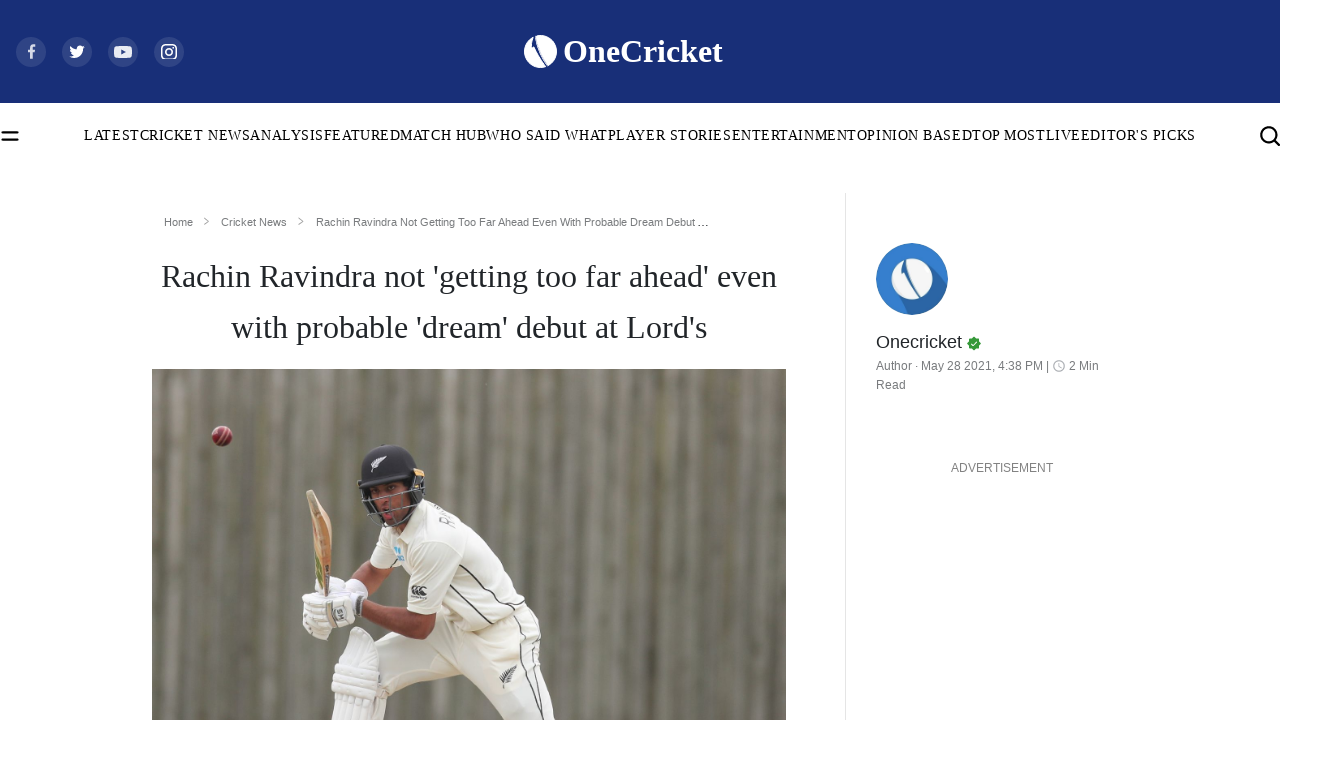

--- FILE ---
content_type: text/html; charset=utf-8
request_url: https://cricket.one/cricket-news/rachin-ravindra-not-getting-too-far-ahead-even-with-probable-dream-debut-at-lords/62e146bd3094a4d5d6dac5de
body_size: 35027
content:
<!DOCTYPE html><html lang="en" data-critters-container data-device="desktop" data-theme="light" data-device="desktop"  platform="web"><head>
  <base href="/">
  <meta name="viewport" content="width=device-width, initial-scale=1">
  <meta name="google-site-verification" content="HV7IolupRf8yZ62304ppTtbpiV4A66an8a78j1-4nCQ">
  <meta name="referrer" content="origin">
  <meta name="author" content="OneCricket">
  <meta property="og:url" content="https://cricket.one/cricket-news/rachin-ravindra-not-getting-too-far-ahead-even-with-probable-dream-debut-at-lords/62e146bd3094a4d5d6dac5de">
  <!-- <meta property="og:type" content="article" /> -->
  <meta property="og:title" content="Rachin Ravindra not 'getting too far ahead' even with probable 'dream' debut at Lord's">
  <meta property="og:image" content="https://storage.googleapis.com/cricketimages/News/Ig972o0SNUtPF95h0Qez.png?type=mq">
  <meta name="twitter:title" content="Rachin Ravindra not 'getting too far ahead' even with probable 'dream' debut at Lord's">
  <meta name="twitter:image" content="https://storage.googleapis.com/cricketimages/News/Ig972o0SNUtPF95h0Qez.png?type=mq">
  <link rel="shortcut icon" href="/assets/logo/favicon.ico">
  <link rel="icon" type="image/x-icon" href="/assets/logo/favicon.png" sizes="192x192">
  <link rel="apple-touch-icon" sizes="180x180" href="/assets/logo/favicon.png">
  <!-- <link rel="manifest" href="manifest.webmanifest">
  <link rel="manifest" href="./manifest.json"> -->
  <link crossorigin="anonymous" rel="dns-prefetch" href="https://onecricketnews.akamaized.net">
  <link crossorigin="anonymous" rel="dns-prefetch" href="https://www.googletagmanager.com/">
  <link crossorigin="anonymous" rel="dns-prefetch" href="https://securepubads.g.doubleclick.net/">

  <!-- <link rel="canonical" href="https://cricket.one"> -->
  <link rel="preconnect" href="https://cricket.one"> 
  <meta name="language" content="en">
  <meta name="theme-color" content="#182F78">
  <meta http-equiv="Content-Security-Policy">
  <meta http-equiv="Pragma" content="no-cache">
  <meta http-equiv="Expires" content="0">
  <link rel="preload" href="/assets/logo/logo.svg" as="image" fetchpriority="high">
  <link rel="preload" href="/styles/font-family.css" as="style">
  <link rel="stylesheet" href="/styles/font-family.css" media="print" onload="this.media='all'"><noscript><link rel="stylesheet" href="/styles/font-family.css" media="all"></noscript>

  <meta property="category" content="Sports">
  <meta http-equiv="Cache-Control" content="max-age=0,no-cache, no-store, must-revalidate">
  <meta name="robots" content="index, follow, max-image-preview:large">
  

  <script>
    if (window.innerWidth >= 1024) {
      // Load Swiper CSS
      var link = document.createElement('link');
      link.rel = 'stylesheet';
      link.href = 'https://cdn.jsdelivr.net/npm/swiper/swiper-bundle.min.css';
      link.id = 'swiperCss'
      document.head.appendChild(link);
  
      // Load Swiper JS
      var script = document.createElement('script');
      script.src = 'https://cdn.jsdelivr.net/npm/swiper/swiper-bundle.min.js';
      script.defer = true;
      script.id = 'swiperJs'
      document.head.appendChild(script);
    }
  </script>
  <style>
    /* font[face="Suisse Screen Bold"]{
      font-family: 'Suisse Screen Bold', "Maison Bold";
    } */
  </style>
<style>html,body{margin:0;height:100%;width:100%;padding:0;min-height:100%;display:flex;flex-direction:column;background-color:var(--ce_primary_bg)!important;scroll-behavior:smooth;font-size:16px!important}@media (max-width: 768px){html,body{font-size:14px!important}}:root{--dc:#1c3e73;--uc:#182f78;--theme_c_code:#335fa3;--gradientLight:linear-gradient( 254.01deg, var(--uc) -254.65%, #ffffff 254.37% );--white:#ffffff;--black:#000000;--black-fixed:#000000;--white-fixed:#ffffff;--gradient:linear-gradient(254.01deg, var(--uc) -19.65%, var(--dc) 128.37%)}</style><style>html,body{margin:0;height:100%;width:100%;padding:0;min-height:100%;display:flex;flex-direction:column;background-color:var(--ce_primary_bg)!important;scroll-behavior:smooth;font-size:16px!important}@media (max-width: 768px){html,body{font-size:14px!important}}@media (min-width: 1200px){.container{max-width:1290px!important}}:root{--dc: #1c3e73;--uc: #182f78;--theme_c_code: #335fa3;--gradientLight: linear-gradient( 254.01deg, var(--uc) -254.65%, #ffffff 254.37% );--white: #ffffff;--black: #000000;--black-fixed: #000000;--white-fixed: #ffffff;--gradient: linear-gradient(254.01deg, var(--uc) -19.65%, var(--dc) 128.37%)}.full-width-container{margin-left:calc(50% - 50vw);margin-right:calc(50% - 50vw);background:var(--black)}button{background:#1e56a6;margin-bottom:12px!important;padding:6px 18px;border-radius:0;border:0px;font-family:Maison Book;font-size:.875rem;color:var(--white);line-height:1.1875rem;font-family:Maison Book!important;font-size:.875rem!important;line-height:1.1875rem!important}@media screen and (min-width: 768px){button:hover{background:var(--black)}}@media (max-width: 768px){.container{padding:0px 1.0714285714rem;margin-top:2.8571428571rem}}a{color:#2e5596;text-decoration:none;transition:.1s}a:hover{color:var(--uc)}.ad-block-b{display:none}@media (max-width: 768px){p{font-size:16px}.ad-block-b{display:flex;justify-content:center;align-items:center}.ad-block-b .ad-load{position:fixed;bottom:0;z-index:9}}@media (max-width: 768px){#container-news-wrapper{min-height:844px}}.ad-block{text-align:center}
</style><link rel="stylesheet" href="styles.33d8c510d7b8ee03.css" media="print" onload="this.media='all'"><noscript><link rel="stylesheet" href="styles.33d8c510d7b8ee03.css" media="all"></noscript><style>@charset "UTF-8";:root{--blue:#007bff;--indigo:#6610f2;--purple:#6f42c1;--pink:#e83e8c;--red:#dc3545;--orange:#fd7e14;--yellow:#ffc107;--green:#28a745;--teal:#20c997;--cyan:#17a2b8;--white:#fff;--gray:#6c757d;--gray-dark:#343a40;--primary:#007bff;--secondary:#6c757d;--success:#28a745;--info:#17a2b8;--warning:#ffc107;--danger:#dc3545;--light:#f8f9fa;--dark:#343a40;--breakpoint-xs:0;--breakpoint-sm:576px;--breakpoint-md:768px;--breakpoint-lg:992px;--breakpoint-xl:1200px;--font-family-sans-serif:-apple-system, BlinkMacSystemFont, "Segoe UI", Roboto, "Helvetica Neue", Arial, "Noto Sans", "Liberation Sans", sans-serif, "Apple Color Emoji", "Segoe UI Emoji", "Segoe UI Symbol", "Noto Color Emoji";--font-family-monospace:SFMono-Regular, Menlo, Monaco, Consolas, "Liberation Mono", "Courier New", monospace}*,*:before,*:after{box-sizing:border-box}html{font-family:sans-serif;line-height:1.15;-webkit-text-size-adjust:100%;-webkit-tap-highlight-color:rgba(0,0,0,0)}body{margin:0;font-family:-apple-system,BlinkMacSystemFont,Segoe UI,Roboto,Helvetica Neue,Arial,Noto Sans,Liberation Sans,sans-serif,"Apple Color Emoji","Segoe UI Emoji",Segoe UI Symbol,"Noto Color Emoji";font-size:1rem;font-weight:400;line-height:1.5;color:#212529;text-align:left;background-color:#fff}img{vertical-align:middle;border-style:none}.d-block{display:block!important}@media (min-width: 768px){.d-md-none{display:none!important}}@media print{*,*:before,*:after{text-shadow:none!important;box-shadow:none!important}img{page-break-inside:avoid}@page{size:a3}body{min-width:992px!important}}</style><style>@charset "UTF-8";/*!
 * Bootstrap v4.6.2 (https://getbootstrap.com/)
 * Copyright 2011-2022 The Bootstrap Authors
 * Copyright 2011-2022 Twitter, Inc.
 * Licensed under MIT (https://github.com/twbs/bootstrap/blob/main/LICENSE)
 */:root{--blue: #007bff;--indigo: #6610f2;--purple: #6f42c1;--pink: #e83e8c;--red: #dc3545;--orange: #fd7e14;--yellow: #ffc107;--green: #28a745;--teal: #20c997;--cyan: #17a2b8;--white: #fff;--gray: #6c757d;--gray-dark: #343a40;--primary: #007bff;--secondary: #6c757d;--success: #28a745;--info: #17a2b8;--warning: #ffc107;--danger: #dc3545;--light: #f8f9fa;--dark: #343a40;--breakpoint-xs: 0;--breakpoint-sm: 576px;--breakpoint-md: 768px;--breakpoint-lg: 992px;--breakpoint-xl: 1200px;--font-family-sans-serif: -apple-system, BlinkMacSystemFont, "Segoe UI", Roboto, "Helvetica Neue", Arial, "Noto Sans", "Liberation Sans", sans-serif, "Apple Color Emoji", "Segoe UI Emoji", "Segoe UI Symbol", "Noto Color Emoji";--font-family-monospace: SFMono-Regular, Menlo, Monaco, Consolas, "Liberation Mono", "Courier New", monospace}*,*:before,*:after{box-sizing:border-box}html{font-family:sans-serif;line-height:1.15;-webkit-text-size-adjust:100%;-webkit-tap-highlight-color:rgba(0,0,0,0)}footer,nav{display:block}body{margin:0;font-family:-apple-system,BlinkMacSystemFont,Segoe UI,Roboto,Helvetica Neue,Arial,Noto Sans,Liberation Sans,sans-serif,"Apple Color Emoji","Segoe UI Emoji",Segoe UI Symbol,"Noto Color Emoji";font-size:1rem;font-weight:400;line-height:1.5;color:#212529;text-align:left;background-color:#fff}h1,h2{margin-top:0;margin-bottom:.5rem}p{margin-top:0;margin-bottom:1rem}ul{margin-top:0;margin-bottom:1rem}a{color:#007bff;text-decoration:none;background-color:transparent}a:hover{color:#0056b3;text-decoration:underline}img{vertical-align:middle;border-style:none}svg{overflow:hidden;vertical-align:middle}button{border-radius:0}button:focus:not(:focus-visible){outline:0}button{margin:0;font-family:inherit;font-size:inherit;line-height:inherit}button{overflow:visible}button{text-transform:none}button{-webkit-appearance:button}button:not(:disabled){cursor:pointer}button::-moz-focus-inner{padding:0;border-style:none}h1,h2{margin-bottom:.5rem;font-weight:500;line-height:1.2}h1{font-size:2.5rem}h2{font-size:2rem}.container,.container-fluid{width:100%;padding-right:15px;padding-left:15px;margin-right:auto;margin-left:auto}@media (min-width: 576px){.container{max-width:540px}}@media (min-width: 768px){.container{max-width:720px}}@media (min-width: 992px){.container{max-width:960px}}@media (min-width: 1200px){.container{max-width:1140px}}.row{display:flex;flex-wrap:wrap;margin-right:-15px;margin-left:-15px}.no-gutters{margin-right:0;margin-left:0}.no-gutters>[class*=col-]{padding-right:0;padding-left:0}.col-sm-12,.col-12{position:relative;width:100%;padding-right:15px;padding-left:15px}.col-12{flex:0 0 100%;max-width:100%}.order-1{order:1}@media (min-width: 576px){.col-sm-12{flex:0 0 100%;max-width:100%}}@media (min-width: 768px){.order-md-1{order:1}}.navbar{position:relative;display:flex;flex-wrap:wrap;align-items:center;justify-content:space-between;padding:.5rem 1rem}.navbar .container{display:flex;flex-wrap:wrap;align-items:center;justify-content:space-between}.navbar-brand{display:inline-block;padding-top:.3125rem;padding-bottom:.3125rem;margin-right:1rem;font-size:1.25rem;line-height:inherit;white-space:nowrap}.navbar-brand:hover,.navbar-brand:focus{text-decoration:none}@media (max-width: 991.98px){.navbar-expand-lg>.container{padding-right:0;padding-left:0}}@media (min-width: 992px){.navbar-expand-lg{flex-flow:row nowrap;justify-content:flex-start}.navbar-expand-lg>.container{flex-wrap:nowrap}}.d-none{display:none!important}.d-block{display:block!important}@media (min-width: 768px){.d-md-none{display:none!important}.d-md-block{display:block!important}}.p-0{padding:0!important}@media print{*,*:before,*:after{text-shadow:none!important;box-shadow:none!important}a:not(.btn){text-decoration:underline}img{page-break-inside:avoid}p,h2{orphans:3;widows:3}h2{page-break-after:avoid}@page{size:a3}body,.container{min-width:992px!important}.navbar{display:none}}
</style><link rel="stylesheet" href="bootstrap.d0cbe4b48cdebc27.css" media="print" onload="this.media='all'"><noscript><link rel="stylesheet" href="bootstrap.d0cbe4b48cdebc27.css" media="all"></noscript><style ng-app-id="app-root">.footer[_ngcontent-app-root-c641460766]{z-index:0}.adsolut-ad[_ngcontent-app-root-c641460766]{position:fixed;bottom:0;right:0;width:330px;height:auto;z-index:999999}.header[_ngcontent-app-root-c641460766]{min-height:56px;min-height:auto;position:sticky;top:-1px;z-index:999999;will-change:transform;transform:translateY(0)}@media (max-width: 768px){.header[_ngcontent-app-root-c641460766]{transition:.5s;overflow:visible}.header.float-header[_ngcontent-app-root-c641460766]{transform:translateY(-56px);overflow:hidden;transition:.5s}}.scroll-top-wrapper[_ngcontent-app-root-c641460766]{position:fixed;top:85%;right:15px;z-index:1}.scroll-top-wrapper[_ngcontent-app-root-c641460766]   button[_ngcontent-app-root-c641460766]{border:.5px solid #383838;background:var(--black);color:var(--white-fixed);width:44px;height:44px;border-radius:0;margin:0;padding:8px}.scroll-top-wrapper[_ngcontent-app-root-c641460766]   button[_ngcontent-app-root-c641460766]   img[_ngcontent-app-root-c641460766]{transform:rotate(180deg)}.ad-block-b[_ngcontent-app-root-c641460766]{background:var(--white);height:60px;position:fixed;bottom:0;z-index:9;width:100%;padding:5px 0}</style><style ng-app-id="app-root">.oc_section_t-1[_ngcontent-app-root-c3208628505]{font-family:Tiempos Semibold;font-size:3rem;color:var(--black);line-height:3.9375rem}@media (max-width: 768px){.oc_section_t-1[_ngcontent-app-root-c3208628505]{font-size:1.7142857143rem;line-height:2.4285714286rem}}.oc_section_t-2[_ngcontent-app-root-c3208628505]{font-family:News Cycle Bold;font-size:2.125rem;color:var(--black);line-height:3.625rem}@media (max-width: 768px){.oc_section_t-2[_ngcontent-app-root-c3208628505]{font-size:1.8571428571rem;line-height:initial}}.oc_section_t-3[_ngcontent-app-root-c3208628505]{font-family:Rondal Regular;font-size:5.5rem;color:var(--black);line-height:6.625rem}@media (max-width: 768px){.oc_section_t-3[_ngcontent-app-root-c3208628505]{font-size:2.8571428571rem;line-height:initial}}.oc_section_t-4[_ngcontent-app-root-c3208628505]{font-family:Oswald Medium;font-size:3.5rem;color:var(--black);line-height:5.375rem}@media (max-width: 768px){.oc_section_t-4[_ngcontent-app-root-c3208628505]{font-size:2.2857142857rem;line-height:3.5292857143rem}}.oc_section_t-5[_ngcontent-app-root-c3208628505]{font-family:Tiempos Semibold;font-size:5rem;color:var(--black);line-height:7.75rem}@media (max-width: 768px){.oc_section_t-5[_ngcontent-app-root-c3208628505]{font-size:1.625rem;line-height:normal;margin-bottom:0!important}}.oc_section_t-6[_ngcontent-app-root-c3208628505]{font-family:IBM Medium;font-size:2rem;color:var(--white);line-height:2.625rem}.oc_section_t-7[_ngcontent-app-root-c3208628505]{font-family:Rajdhani Bold;font-size:2.75rem;color:var(--black);line-height:4.125rem}@media (max-width: 768px){.oc_section_t-7[_ngcontent-app-root-c3208628505]{font-size:1.8571428571rem;line-height:2.7857142857rem}}.oc_section_t-8[_ngcontent-app-root-c3208628505]{font-family:Oswald Regular;font-size:2.5rem;color:var(--black);line-height:3.25rem}@media (max-width: 768px){.oc_section_t-8[_ngcontent-app-root-c3208628505]{font-size:24px;line-height:30px}}.oc_section_t-9[_ngcontent-app-root-c3208628505]{font-family:Maison Bold;font-size:2rem;color:var(--black);line-height:2.625rem}@media (max-width: 768px){.oc_section_t-9[_ngcontent-app-root-c3208628505]{font-size:22px;font-family:Maison Demi}}.oc_section_t-10[_ngcontent-app-root-c3208628505]{font-family:Tiempos Semibold;font-size:1.25rem;color:var(--black);line-height:1.625rem}@media (max-width: 768px){.oc_section_t-10[_ngcontent-app-root-c3208628505]{font-family:Tiempos Medium;font-size:1rem;color:var(--black);line-height:1.5714285714rem}}.oc_heading_huge[_ngcontent-app-root-c3208628505]{font-family:Tiempos Semibold;font-size:2.5rem;color:var(--black);line-height:130%}.oc_heading_big[_ngcontent-app-root-c3208628505]{font-family:Maison Demi;font-size:2rem;line-height:130%}.oc_heading-1_st-1[_ngcontent-app-root-c3208628505]{font-family:Maison Demi;font-size:1.875rem;color:var(--black);line-height:130%}.oc_heading-1_st-2[_ngcontent-app-root-c3208628505]{font-family:Tiempos Semibold;font-size:1.875rem;color:var(--black);line-height:130%}.oc_heading-4[_ngcontent-app-root-c3208628505]{font-family:Maison Medium;font-size:1.25rem;color:var(--black);line-height:140%}.oc_heading-5[_ngcontent-app-root-c3208628505]{font-family:Maison Demi;font-size:1.125rem;color:var(--black);line-height:140%}.oc_heading-6[_ngcontent-app-root-c3208628505]{font-family:Maison Demi;font-size:1rem;color:var(--black);line-height:140%}.oc_title_xl[_ngcontent-app-root-c3208628505]{font-family:Maison Medium;font-size:1.875rem;color:var(--black);line-height:initial}.oc_title_medium[_ngcontent-app-root-c3208628505]{font-family:Maison Medium;font-size:1.25rem;color:var(--black);line-height:initial}.oc_title_micro[_ngcontent-app-root-c3208628505]{font-family:Maison Demi;font-size:1rem;color:var(--black);line-height:initial}.oc_title_big[_ngcontent-app-root-c3208628505]{font-family:Maison Demi;font-size:1.5rem;color:var(--black);line-height:initial}.oc_title_small[_ngcontent-app-root-c3208628505]{font-family:Maison Medium;font-size:1.125rem;color:var(--black);line-height:150%}.oc_title_2xl[_ngcontent-app-root-c3208628505]{font-family:Tiempos Semibold;font-size:1.875rem;color:var(--black);line-height:initial}.oc_title_3xl[_ngcontent-app-root-c3208628505]{font-family:Tiempos Semibold;font-size:2.5rem;color:var(--black);line-height:initial}.oc_para_style[_ngcontent-app-root-c3208628505]{font-family:Tiempos Medium;font-size:1rem;color:var(--black);line-height:initial;margin:0}.oc_para_style-2[_ngcontent-app-root-c3208628505]{font-family:Tiempos Medium;font-size:1.125rem;color:var(--black);line-height:initial;margin:0}.oc_meta_small[_ngcontent-app-root-c3208628505]{font-family:Maison Book;font-size:.875rem;color:var(--black);line-height:initial}@media (max-width: 768px){.oc_meta_small[_ngcontent-app-root-c3208628505]{font-size:.8571428571rem!important;line-height:initial}}.oc_meta_medium[_ngcontent-app-root-c3208628505]{font-family:Maison Book;font-size:1rem;color:var(--black);line-height:initial}.oc_meta_big[_ngcontent-app-root-c3208628505]{font-family:Maison Book;font-size:1.125rem;color:var(--black);line-height:initial}.oc_link-big[_ngcontent-app-root-c3208628505]{font-family:Maison Medium;font-size:1.375rem;color:var(--black);line-height:initial}.oc_link-small[_ngcontent-app-root-c3208628505]{font-family:Maison Medium;font-size:1rem;color:var(--black);line-height:initial}html[_ngcontent-app-root-c3208628505], body[_ngcontent-app-root-c3208628505]{margin:0;height:100%;width:100%;padding:0;min-height:100%;display:flex;flex-direction:column;background-color:var(--ce_primary_bg)!important;scroll-behavior:smooth;font-size:16px!important}@media (max-width: 768px){html[_ngcontent-app-root-c3208628505], body[_ngcontent-app-root-c3208628505]{font-size:14px!important}}html[data-theme=light][_ngcontent-app-root-c3208628505], body[data-theme=light][_ngcontent-app-root-c3208628505]{scroll-behavior:smooth;margin:0;height:100%;width:100%;padding:0;min-height:100%;display:flex;flex-direction:column;--ce_live_brdr:#eeeeee;--ce_btn_color:#ffffff;--ce_separator_1:#ebeced;--ce_link_color:#2F5696;--ce_primary_bg: #ffffff;--ce_primary_bg_rgb: 245, 245, 245;--ce_primary_txt: #000000;--ce_primary_txt_rgb: 0, 0, 0;--ce_secondary_txt: #4a4a4a;--ce_secondary_txt_rgb: 74, 74, 74;--ce_high_contrast_txt_color: #fcfcfc;--ce_high_contrast_txt_color_rgb: 252, 252, 252;--ce_primary_fg: #ffffff;--ce_primary_fg_rgb: 255, 255, 255;--ce_secondary_fg: #f9f9f9;--ce_secondary_fg_rgb: 249, 249, 249;--ce_low_contrast_fg: #dadada;--ce_low_contrast_fg_rgb: 218, 218, 218;--uc: #182F78;--white: #ffffff;--black: #000000;--border-color-dark:#00000033;--border-color-light:#0000001a;--theme-ad-bg: #f1f1f2}html[data-theme=dark][_ngcontent-app-root-c3208628505], body[data-theme=dark][_ngcontent-app-root-c3208628505]{margin:0;height:100%;width:100%;padding:0;min-height:100%;display:flex;flex-direction:column;--ce_live_brdr:#24303d;--ce_btn_color:#cfd1d3;--ce_separator_1:#161c21;--ce_primary_bg: #0c131a;--ce_primary_bg_rgb: 12, 19, 26;--ce_link_color:#7cbdff;--ce_primary_txt: #cfd1d3;--ce_primary_txt_rgb: 207, 209, 211;--ce_secondary_txt: #9fa3a7;--ce_secondary_txt_rgb: 159, 163, 167;--ce_high_contrast_txt_color: #fcfcfc;--ce_high_contrast_txt_color_rgb: 252, 252, 252;--ce_primary_fg: #15222e;--ce_primary_fg_rgb: 21, 34, 46;--ce_secondary_fg: #1a2938;--ce_secondary_fg_rgb: 26, 41, 56;--ce_low_contrast_fg: #24303d;--ce_low_contrast_fg_rgb: 36, 48, 61;--uc: #182F78;--white: #000000;--black: #ffffff;--border-color-dark:#ffffff33;--border-color-light:#ffffff33;--theme-ad-bg: #55555557}html[platform=ios-crex][_ngcontent-app-root-c3208628505]   .header[_ngcontent-app-root-c3208628505], html[platform=ios-crex][_ngcontent-app-root-c3208628505]   .ad-parent[_ngcontent-app-root-c3208628505], html[platform=ios-crex][_ngcontent-app-root-c3208628505]   .footer[_ngcontent-app-root-c3208628505], html[platform=ios-crex][_ngcontent-app-root-c3208628505]   .news-section-footer[_ngcontent-app-root-c3208628505], html[platform=ios-crex][_ngcontent-app-root-c3208628505]   .oc-breadcrumbs-wrapper[_ngcontent-app-root-c3208628505], html[platform=ios-crex][_ngcontent-app-root-c3208628505]   .tags-heading[_ngcontent-app-root-c3208628505], html[platform=ios-crex][_ngcontent-app-root-c3208628505]   .share-icon-inner[_ngcontent-app-root-c3208628505], html[platform=ios-crex][_ngcontent-app-root-c3208628505]   .slideIcon[_ngcontent-app-root-c3208628505], html[platform=ios-crex][_ngcontent-app-root-c3208628505]   .ad-wrapper[_ngcontent-app-root-c3208628505], html[platform=ios-crex][_ngcontent-app-root-c3208628505]   .OUTBRAIN[_ngcontent-app-root-c3208628505], html[platform=ios-crex][_ngcontent-app-root-c3208628505]   .ad-load[_ngcontent-app-root-c3208628505], html[platform=ios-crex][_ngcontent-app-root-c3208628505]   .ad-block-b[_ngcontent-app-root-c3208628505], html[platform=ios-crex][_ngcontent-app-root-c3208628505]   .outer-news-div[_ngcontent-app-root-c3208628505], html[platform=ios-crex][_ngcontent-app-root-c3208628505]   .top_stories_section[_ngcontent-app-root-c3208628505], html[platform=android-crex][_ngcontent-app-root-c3208628505]   .header[_ngcontent-app-root-c3208628505], html[platform=android-crex][_ngcontent-app-root-c3208628505]   .ad-parent[_ngcontent-app-root-c3208628505], html[platform=android-crex][_ngcontent-app-root-c3208628505]   .footer[_ngcontent-app-root-c3208628505], html[platform=android-crex][_ngcontent-app-root-c3208628505]   .news-section-footer[_ngcontent-app-root-c3208628505], html[platform=android-crex][_ngcontent-app-root-c3208628505]   .oc-breadcrumbs-wrapper[_ngcontent-app-root-c3208628505], html[platform=android-crex][_ngcontent-app-root-c3208628505]   .tags-heading[_ngcontent-app-root-c3208628505], html[platform=android-crex][_ngcontent-app-root-c3208628505]   .share-icon-inner[_ngcontent-app-root-c3208628505], html[platform=android-crex][_ngcontent-app-root-c3208628505]   .slideIcon[_ngcontent-app-root-c3208628505], html[platform=android-crex][_ngcontent-app-root-c3208628505]   .ad-wrapper[_ngcontent-app-root-c3208628505], html[platform=android-crex][_ngcontent-app-root-c3208628505]   .OUTBRAIN[_ngcontent-app-root-c3208628505], html[platform=android-crex][_ngcontent-app-root-c3208628505]   .ad-load[_ngcontent-app-root-c3208628505], html[platform=android-crex][_ngcontent-app-root-c3208628505]   .ad-block-b[_ngcontent-app-root-c3208628505], html[platform=android-crex][_ngcontent-app-root-c3208628505]   .outer-news-div[_ngcontent-app-root-c3208628505], html[platform=android-crex][_ngcontent-app-root-c3208628505]   .top_stories_section[_ngcontent-app-root-c3208628505], html[platform=android-oc][_ngcontent-app-root-c3208628505]   .header[_ngcontent-app-root-c3208628505], html[platform=android-oc][_ngcontent-app-root-c3208628505]   .ad-parent[_ngcontent-app-root-c3208628505], html[platform=android-oc][_ngcontent-app-root-c3208628505]   .footer[_ngcontent-app-root-c3208628505], html[platform=android-oc][_ngcontent-app-root-c3208628505]   .news-section-footer[_ngcontent-app-root-c3208628505], html[platform=android-oc][_ngcontent-app-root-c3208628505]   .oc-breadcrumbs-wrapper[_ngcontent-app-root-c3208628505], html[platform=android-oc][_ngcontent-app-root-c3208628505]   .tags-heading[_ngcontent-app-root-c3208628505], html[platform=android-oc][_ngcontent-app-root-c3208628505]   .share-icon-inner[_ngcontent-app-root-c3208628505], html[platform=android-oc][_ngcontent-app-root-c3208628505]   .slideIcon[_ngcontent-app-root-c3208628505], html[platform=android-oc][_ngcontent-app-root-c3208628505]   .ad-wrapper[_ngcontent-app-root-c3208628505], html[platform=android-oc][_ngcontent-app-root-c3208628505]   .OUTBRAIN[_ngcontent-app-root-c3208628505], html[platform=android-oc][_ngcontent-app-root-c3208628505]   .ad-load[_ngcontent-app-root-c3208628505], html[platform=android-oc][_ngcontent-app-root-c3208628505]   .ad-block-b[_ngcontent-app-root-c3208628505], html[platform=android-oc][_ngcontent-app-root-c3208628505]   .outer-news-div[_ngcontent-app-root-c3208628505], html[platform=android-oc][_ngcontent-app-root-c3208628505]   .top_stories_section[_ngcontent-app-root-c3208628505], html[platform=ios-oc][_ngcontent-app-root-c3208628505]   .header[_ngcontent-app-root-c3208628505], html[platform=ios-oc][_ngcontent-app-root-c3208628505]   .ad-parent[_ngcontent-app-root-c3208628505], html[platform=ios-oc][_ngcontent-app-root-c3208628505]   .footer[_ngcontent-app-root-c3208628505], html[platform=ios-oc][_ngcontent-app-root-c3208628505]   .news-section-footer[_ngcontent-app-root-c3208628505], html[platform=ios-oc][_ngcontent-app-root-c3208628505]   .oc-breadcrumbs-wrapper[_ngcontent-app-root-c3208628505], html[platform=ios-oc][_ngcontent-app-root-c3208628505]   .tags-heading[_ngcontent-app-root-c3208628505], html[platform=ios-oc][_ngcontent-app-root-c3208628505]   .share-icon-inner[_ngcontent-app-root-c3208628505], html[platform=ios-oc][_ngcontent-app-root-c3208628505]   .slideIcon[_ngcontent-app-root-c3208628505], html[platform=ios-oc][_ngcontent-app-root-c3208628505]   .ad-wrapper[_ngcontent-app-root-c3208628505], html[platform=ios-oc][_ngcontent-app-root-c3208628505]   .OUTBRAIN[_ngcontent-app-root-c3208628505], html[platform=ios-oc][_ngcontent-app-root-c3208628505]   .ad-load[_ngcontent-app-root-c3208628505], html[platform=ios-oc][_ngcontent-app-root-c3208628505]   .ad-block-b[_ngcontent-app-root-c3208628505], html[platform=ios-oc][_ngcontent-app-root-c3208628505]   .outer-news-div[_ngcontent-app-root-c3208628505], html[platform=ios-oc][_ngcontent-app-root-c3208628505]   .top_stories_section[_ngcontent-app-root-c3208628505], html[platform=android-cll][_ngcontent-app-root-c3208628505]   .header[_ngcontent-app-root-c3208628505], html[platform=android-cll][_ngcontent-app-root-c3208628505]   .ad-parent[_ngcontent-app-root-c3208628505], html[platform=android-cll][_ngcontent-app-root-c3208628505]   .footer[_ngcontent-app-root-c3208628505], html[platform=android-cll][_ngcontent-app-root-c3208628505]   .news-section-footer[_ngcontent-app-root-c3208628505], html[platform=android-cll][_ngcontent-app-root-c3208628505]   .oc-breadcrumbs-wrapper[_ngcontent-app-root-c3208628505], html[platform=android-cll][_ngcontent-app-root-c3208628505]   .tags-heading[_ngcontent-app-root-c3208628505], html[platform=android-cll][_ngcontent-app-root-c3208628505]   .share-icon-inner[_ngcontent-app-root-c3208628505], html[platform=android-cll][_ngcontent-app-root-c3208628505]   .slideIcon[_ngcontent-app-root-c3208628505], html[platform=android-cll][_ngcontent-app-root-c3208628505]   .ad-wrapper[_ngcontent-app-root-c3208628505], html[platform=android-cll][_ngcontent-app-root-c3208628505]   .OUTBRAIN[_ngcontent-app-root-c3208628505], html[platform=android-cll][_ngcontent-app-root-c3208628505]   .ad-load[_ngcontent-app-root-c3208628505], html[platform=android-cll][_ngcontent-app-root-c3208628505]   .ad-block-b[_ngcontent-app-root-c3208628505], html[platform=android-cll][_ngcontent-app-root-c3208628505]   .outer-news-div[_ngcontent-app-root-c3208628505], html[platform=android-cll][_ngcontent-app-root-c3208628505]   .top_stories_section[_ngcontent-app-root-c3208628505]{display:none!important}html[platform=ios-crex][_ngcontent-app-root-c3208628505]   a[_ngcontent-app-root-c3208628505], html[platform=android-crex][_ngcontent-app-root-c3208628505]   a[_ngcontent-app-root-c3208628505], html[platform=android-oc][_ngcontent-app-root-c3208628505]   a[_ngcontent-app-root-c3208628505], html[platform=ios-oc][_ngcontent-app-root-c3208628505]   a[_ngcontent-app-root-c3208628505], html[platform=android-cll][_ngcontent-app-root-c3208628505]   a[_ngcontent-app-root-c3208628505]{pointer-events:none;color:inherit}html[platform=ios-crex][_ngcontent-app-root-c3208628505]   .app-wrapper[_ngcontent-app-root-c3208628505], html[platform=android-crex][_ngcontent-app-root-c3208628505]   .app-wrapper[_ngcontent-app-root-c3208628505], html[platform=android-oc][_ngcontent-app-root-c3208628505]   .app-wrapper[_ngcontent-app-root-c3208628505], html[platform=ios-oc][_ngcontent-app-root-c3208628505]   .app-wrapper[_ngcontent-app-root-c3208628505], html[platform=android-cll][_ngcontent-app-root-c3208628505]   .app-wrapper[_ngcontent-app-root-c3208628505]{padding-top:40px}@media (min-width: 1200px){.container[_ngcontent-app-root-c3208628505], .container-sm[_ngcontent-app-root-c3208628505], .container-md[_ngcontent-app-root-c3208628505], .container-lg[_ngcontent-app-root-c3208628505], .container-xl[_ngcontent-app-root-c3208628505]{max-width:1290px!important}}[_ngcontent-app-root-c3208628505]:root{--dc: #1c3e73;--uc: #182f78;--theme_c_code: #335fa3;--gradientLight: linear-gradient( 254.01deg, var(--uc) -254.65%, #ffffff 254.37% );--white: #ffffff;--black: #000000;--black-fixed: #000000;--white-fixed: #ffffff;--gradient: linear-gradient(254.01deg, var(--uc) -19.65%, var(--dc) 128.37%)}.full-width-container[_ngcontent-app-root-c3208628505]{margin-left:calc(50% - 50vw);margin-right:calc(50% - 50vw);background:var(--black)}button[_ngcontent-app-root-c3208628505]{background:#1e56a6;margin-bottom:12px!important;padding:6px 18px;border-radius:0;border:0px;font-family:Maison Book;font-size:.875rem;color:var(--white);line-height:1.1875rem;font-family:Maison Book!important;font-size:.875rem!important;line-height:1.1875rem!important}button.btn-black[_ngcontent-app-root-c3208628505]{background:var(--black)}button.btn-white[_ngcontent-app-root-c3208628505]{background:var(--white);color:var(--black)}button.btn-red[_ngcontent-app-root-c3208628505]{background:#0e0809;color:var(--white)}@media screen and (min-width: 768px){button[_ngcontent-app-root-c3208628505]:hover{background:var(--black)}}button.img-btn[_ngcontent-app-root-c3208628505]{position:absolute;z-index:1;bottom:calc(100% - 285px);border:none}button[_ngcontent-app-root-c3208628505]   a[_ngcontent-app-root-c3208628505]{color:var(--white);text-decoration:none}@media (max-width: 768px){.container[_ngcontent-app-root-c3208628505]{padding:0px 1.0714285714rem;margin-top:2.8571428571rem}}a[_ngcontent-app-root-c3208628505]{color:#2e5596;text-decoration:none;transition:.1s}a[_ngcontent-app-root-c3208628505]:hover{color:var(--uc)}.ad-block-b[_ngcontent-app-root-c3208628505]{display:none}@media (max-width: 768px){p[_ngcontent-app-root-c3208628505]{font-size:16px}.ad-block-b[_ngcontent-app-root-c3208628505]{display:flex;justify-content:center;align-items:center}.ad-block-b[_ngcontent-app-root-c3208628505]   .ad-load[_ngcontent-app-root-c3208628505]{position:fixed;bottom:0;z-index:9}}@media (max-width: 768px){#container-news-wrapper[_ngcontent-app-root-c3208628505]{min-height:844px}}.ad-block[_ngcontent-app-root-c3208628505]{text-align:center}.social-link[_ngcontent-app-root-c3208628505]   ul[_ngcontent-app-root-c3208628505]{padding:0;display:flex;list-style:none;margin:2em 0}.social-link[_ngcontent-app-root-c3208628505]   ul[_ngcontent-app-root-c3208628505]   li[_ngcontent-app-root-c3208628505]{background:#ffffff1a;border-radius:50%;width:30px;height:30px;display:flex;justify-content:center;margin-right:1em;cursor:pointer;align-items:center}.social-link[_ngcontent-app-root-c3208628505]   ul[_ngcontent-app-root-c3208628505]   li[_ngcontent-app-root-c3208628505]   a[_ngcontent-app-root-c3208628505]{display:flex}*[_ngcontent-app-root-c3208628505]{-webkit-text-size-adjust:none;-moz-text-size-adjust:none;text-size-adjust:none}[_ngcontent-app-root-c3208628505]::-webkit-scrollbar{display:none}.header-wrapper[_ngcontent-app-root-c3208628505]{min-height:168px}.header-wrapper[_ngcontent-app-root-c3208628505]   #matchBox[_ngcontent-app-root-c3208628505]{overflow-x:hidden}.header-wrapper[_ngcontent-app-root-c3208628505]   .series-wrapper[_ngcontent-app-root-c3208628505]{overflow:auto}.header-wrapper[_ngcontent-app-root-c3208628505]   .header[_ngcontent-app-root-c3208628505]{z-index:999999;background:var(--uc)}.header-wrapper[_ngcontent-app-root-c3208628505]   .header[_ngcontent-app-root-c3208628505]   .navbar.s-border[_ngcontent-app-root-c3208628505]{border-bottom:.5px solid rgba(255,255,255,.239)}.header-wrapper[_ngcontent-app-root-c3208628505]   .header[_ngcontent-app-root-c3208628505]   .navbar[_ngcontent-app-root-c3208628505]   .container[_ngcontent-app-root-c3208628505]   .navbar-brand[_ngcontent-app-root-c3208628505]{display:flex;margin:0;align-items:center}.header-wrapper[_ngcontent-app-root-c3208628505]   .header[_ngcontent-app-root-c3208628505]   .navbar[_ngcontent-app-root-c3208628505]   .container[_ngcontent-app-root-c3208628505]   .navbar-brand[_ngcontent-app-root-c3208628505]   .logo-wrapper[_ngcontent-app-root-c3208628505]{margin-right:5px;min-width:24px;width:100%;height:auto;display:flex;justify-content:flex-end}.header-wrapper[_ngcontent-app-root-c3208628505]   .header[_ngcontent-app-root-c3208628505]   .navbar[_ngcontent-app-root-c3208628505]   .container[_ngcontent-app-root-c3208628505]   .navbar-brand[_ngcontent-app-root-c3208628505]   .logo-wrapper[_ngcontent-app-root-c3208628505]   img[_ngcontent-app-root-c3208628505]{opacity:1}.header-wrapper[_ngcontent-app-root-c3208628505]   .header[_ngcontent-app-root-c3208628505]   .navbar[_ngcontent-app-root-c3208628505]   .container[_ngcontent-app-root-c3208628505]   .name[_ngcontent-app-root-c3208628505]{font-family:NewsCycle Regular;font-style:normal;font-size:18px;line-height:22px;color:var(--white-fixed);margin:0;font-weight:700;font-size:32px;line-height:53px}@media (min-width: 768px){.header-wrapper[_ngcontent-app-root-c3208628505]   .header-upper[_ngcontent-app-root-c3208628505]{height:103px}}@media (max-width: 768px){.header-wrapper[_ngcontent-app-root-c3208628505]   .header-upper[_ngcontent-app-root-c3208628505]{height:56px}}@media (max-width: 1023px){.header-wrapper[_ngcontent-app-root-c3208628505]{min-height:auto}.header-wrapper[_ngcontent-app-root-c3208628505]   .container[_ngcontent-app-root-c3208628505]{width:100%;margin:0}.header-wrapper[_ngcontent-app-root-c3208628505]   .header[_ngcontent-app-root-c3208628505]{padding:0}}.header[_ngcontent-app-root-c3208628505]{z-index:999999}.sticky[_ngcontent-app-root-c3208628505]{position:fixed;top:0;z-index:10;width:100%;background:var(--uc)}.header[_ngcontent-app-root-c3208628505]{padding:1.563rem 0px}.header[_ngcontent-app-root-c3208628505]   .navbar[_ngcontent-app-root-c3208628505]{padding:0rem 1rem}.header[_ngcontent-app-root-c3208628505]   .navbar[_ngcontent-app-root-c3208628505]   .container[_ngcontent-app-root-c3208628505]{padding:0}@media (min-width: 768px){.header[_ngcontent-app-root-c3208628505]   .navbar[_ngcontent-app-root-c3208628505]   .container[_ngcontent-app-root-c3208628505]{display:grid;grid-template-columns:20% 14.5% 22.5%}}.header[_ngcontent-app-root-c3208628505]   .navbar[_ngcontent-app-root-c3208628505]   .container[_ngcontent-app-root-c3208628505]   .social-link[_ngcontent-app-root-c3208628505]   ul[_ngcontent-app-root-c3208628505]{margin:0}@media (max-width: 768px){.header[_ngcontent-app-root-c3208628505]   .navbar[_ngcontent-app-root-c3208628505]   .container[_ngcontent-app-root-c3208628505]{justify-content:space-between;margin-top:.8571428571rem;margin-bottom:.8571428571rem}.header[_ngcontent-app-root-c3208628505]   .navbar[_ngcontent-app-root-c3208628505]   .container[_ngcontent-app-root-c3208628505]   .navbar-brand[_ngcontent-app-root-c3208628505]{align-items:center;padding:0}.header[_ngcontent-app-root-c3208628505]   .navbar[_ngcontent-app-root-c3208628505]   .container[_ngcontent-app-root-c3208628505]   .navbar-brand[_ngcontent-app-root-c3208628505]   .logo-wrapper[_ngcontent-app-root-c3208628505]{margin-right:.5rem!important;width:auto!important}.header[_ngcontent-app-root-c3208628505]   .navbar[_ngcontent-app-root-c3208628505]   .container[_ngcontent-app-root-c3208628505]   .navbar-brand[_ngcontent-app-root-c3208628505]   .logo-wrapper[_ngcontent-app-root-c3208628505]   img[_ngcontent-app-root-c3208628505]{height:1.4285714286rem;width:1.4285714286rem}.header[_ngcontent-app-root-c3208628505]   .navbar[_ngcontent-app-root-c3208628505]   .container[_ngcontent-app-root-c3208628505]   .navbar-brand[_ngcontent-app-root-c3208628505]   .name[_ngcontent-app-root-c3208628505]{font-size:1.4285714286rem;line-height:2.2857142857rem}.header[_ngcontent-app-root-c3208628505]   .navbar[_ngcontent-app-root-c3208628505]   .container[_ngcontent-app-root-c3208628505]   .menu-wrap[_ngcontent-app-root-c3208628505]{width:30%}.header[_ngcontent-app-root-c3208628505]   .navbar[_ngcontent-app-root-c3208628505]   .container[_ngcontent-app-root-c3208628505]   .menu-wrap[_ngcontent-app-root-c3208628505]   p[_ngcontent-app-root-c3208628505]{font-family:Maison Neue TRIAL;font-style:normal;font-weight:600;font-size:12px;line-height:16px;text-align:right;color:#fff;margin:0}}#categoryHeader[_ngcontent-app-root-c3208628505]   .container[_ngcontent-app-root-c3208628505]{display:flex;justify-content:space-between;padding:20px 0;align-items:baseline}#categoryHeader[_ngcontent-app-root-c3208628505]   .container[_ngcontent-app-root-c3208628505]   .categories-wrap[_ngcontent-app-root-c3208628505]{display:flex;gap:20px}#categoryHeader[_ngcontent-app-root-c3208628505]   .container[_ngcontent-app-root-c3208628505]   .categories-wrap[_ngcontent-app-root-c3208628505]   a[_ngcontent-app-root-c3208628505]{font-weight:500;font-size:14px;line-height:19px;letter-spacing:.04em;color:var(--black);font-family:Maison Medium;cursor:pointer}#categoryHeader[_ngcontent-app-root-c3208628505]   .container[_ngcontent-app-root-c3208628505]   .categories-wrap[_ngcontent-app-root-c3208628505]   a[_ngcontent-app-root-c3208628505]:hover{text-decoration:underline}#categoryHeader[_ngcontent-app-root-c3208628505]   .container[_ngcontent-app-root-c3208628505]   .categories-wrap[_ngcontent-app-root-c3208628505]   .nav-title[_ngcontent-app-root-c3208628505]{font-weight:500;font-size:14px;line-height:19px;letter-spacing:.04em;color:var(--black);font-family:Maison Medium;cursor:pointer}#categoryHeader[_ngcontent-app-root-c3208628505]   .container[_ngcontent-app-root-c3208628505]   .categories-wrap[_ngcontent-app-root-c3208628505]   .arrow-up[_ngcontent-app-root-c3208628505]{position:absolute;top:-10px;width:100%}#categoryHeader[_ngcontent-app-root-c3208628505]   .container[_ngcontent-app-root-c3208628505]   .categories-wrap[_ngcontent-app-root-c3208628505]   .inner-content[_ngcontent-app-root-c3208628505]{position:relative;left:10em;width:0;height:0;border-left:10px solid transparent;border-right:10px solid transparent;border-bottom:10px solid rgba(0,0,0,.3)}#categoryHeader[_ngcontent-app-root-c3208628505]   .container[_ngcontent-app-root-c3208628505]   .categories-wrap[_ngcontent-app-root-c3208628505]   .nav-dropdown-menu[_ngcontent-app-root-c3208628505]{display:block;position:relative;cursor:pointer}#categoryHeader[_ngcontent-app-root-c3208628505]   .container[_ngcontent-app-root-c3208628505]   .categories-wrap[_ngcontent-app-root-c3208628505]   .dropdown-menu[_ngcontent-app-root-c3208628505]{min-width:100%;padding:0;position:absolute;background:#fefefe;z-index:100;transition:.35s;top:1.3em;left:-9em;width:200px;display:block;margin:.8rem 0 0;box-shadow:0 0 1px #00000080;border:none}#categoryHeader[_ngcontent-app-root-c3208628505]   .container[_ngcontent-app-root-c3208628505]   .categories-wrap[_ngcontent-app-root-c3208628505]   .nav-dropdown-menu[_ngcontent-app-root-c3208628505]:not(:hover) > .dropdown-menu[_ngcontent-app-root-c3208628505]{padding:0;z-index:9;background:none;display:none}#categoryHeader[_ngcontent-app-root-c3208628505]   .container[_ngcontent-app-root-c3208628505]   .categories-wrap[_ngcontent-app-root-c3208628505]   .dropdown-menu[_ngcontent-app-root-c3208628505] > li[_ngcontent-app-root-c3208628505]{overflow:hidden;white-space:nowrap;font-weight:500;font-size:14px;line-height:19px;letter-spacing:.04em;color:var(--black);font-family:Maison Medium;cursor:pointer;text-align:left;border-bottom:1px solid #eeeeee}#categoryHeader[_ngcontent-app-root-c3208628505]   .container[_ngcontent-app-root-c3208628505]   .categories-wrap[_ngcontent-app-root-c3208628505]   .dropdown-menu[_ngcontent-app-root-c3208628505] > li[_ngcontent-app-root-c3208628505] > a[_ngcontent-app-root-c3208628505]{text-decoration:none;display:block;width:100%;padding:10px 15px}#categoryHeader[_ngcontent-app-root-c3208628505]   .container[_ngcontent-app-root-c3208628505]   .categories-wrap[_ngcontent-app-root-c3208628505]   .dropdown-menu[_ngcontent-app-root-c3208628505] > li[_ngcontent-app-root-c3208628505]:last-child{border-bottom:none}#categoryHeader[_ngcontent-app-root-c3208628505]   .container[_ngcontent-app-root-c3208628505]   .categories-wrap[_ngcontent-app-root-c3208628505]   .dropdown-menu[_ngcontent-app-root-c3208628505] > li[_ngcontent-app-root-c3208628505]:hover{background:#2f4485}#categoryHeader[_ngcontent-app-root-c3208628505]   .container[_ngcontent-app-root-c3208628505]   .categories-wrap[_ngcontent-app-root-c3208628505]   .dropdown-menu[_ngcontent-app-root-c3208628505] > li[_ngcontent-app-root-c3208628505]:hover > a[_ngcontent-app-root-c3208628505]{color:#fff!important}#categoryHeader[_ngcontent-app-root-c3208628505]   .container[_ngcontent-app-root-c3208628505]   .categories-wrap[_ngcontent-app-root-c3208628505]   .nav-dropdown-menu[_ngcontent-app-root-c3208628505]:not(:hover) > .dropdown-menu[_ngcontent-app-root-c3208628505] > *[_ngcontent-app-root-c3208628505]{visibility:hidden;padding-top:0;padding-bottom:0;margin:0;color:#19191900;z-index:9}#categoryHeader[_ngcontent-app-root-c3208628505]   .container[_ngcontent-app-root-c3208628505]   .categories-wrap[_ngcontent-app-root-c3208628505]   h5[_ngcontent-app-root-c3208628505]{font-family:Maison Book;font-size:1.125rem;color:var(--black);line-height:initial}@media (max-width: 768px){#categoryHeader[_ngcontent-app-root-c3208628505]   .container[_ngcontent-app-root-c3208628505]   .categories-wrap[_ngcontent-app-root-c3208628505]   .heading-wrapper[_ngcontent-app-root-c3208628505]{display:flex;align-items:center;justify-content:space-between}#categoryHeader[_ngcontent-app-root-c3208628505]   .container[_ngcontent-app-root-c3208628505]   .categories-wrap[_ngcontent-app-root-c3208628505]   .heading-wrapper[_ngcontent-app-root-c3208628505]   svg[_ngcontent-app-root-c3208628505]   path[_ngcontent-app-root-c3208628505]{fill:var(--white)}#categoryHeader[_ngcontent-app-root-c3208628505]   .container[_ngcontent-app-root-c3208628505]   .categories-wrap[_ngcontent-app-root-c3208628505]   .active[_ngcontent-app-root-c3208628505]   svg[_ngcontent-app-root-c3208628505]{transform:rotate(180deg)}}#categoryHeader[_ngcontent-app-root-c3208628505]   .container[_ngcontent-app-root-c3208628505]   img[_ngcontent-app-root-c3208628505]{cursor:pointer}#categoryHeader[_ngcontent-app-root-c3208628505]   .container[_ngcontent-app-root-c3208628505]   #search_mobile_container[_ngcontent-app-root-c3208628505]{width:100%;position:relative}#categoryHeader[_ngcontent-app-root-c3208628505]   .container[_ngcontent-app-root-c3208628505]   #search_mobile_container[_ngcontent-app-root-c3208628505]   .news_title_container[_ngcontent-app-root-c3208628505]{display:flex;flex-direction:row;justify-content:space-between;border-bottom:1px solid rgba(255,255,255,.2);padding-bottom:6px;margin-bottom:18px;margin-top:25px}#categoryHeader[_ngcontent-app-root-c3208628505]   .container[_ngcontent-app-root-c3208628505]   #search_mobile_container[_ngcontent-app-root-c3208628505]   .news_title_container[_ngcontent-app-root-c3208628505]   #news[_ngcontent-app-root-c3208628505]{color:#fff;opacity:.3}#categoryHeader[_ngcontent-app-root-c3208628505]   .container[_ngcontent-app-root-c3208628505]   #search_mobile_container[_ngcontent-app-root-c3208628505]   .news_title_container[_ngcontent-app-root-c3208628505]   #see_all[_ngcontent-app-root-c3208628505]{color:var(--white)}#categoryHeader[_ngcontent-app-root-c3208628505]   .container[_ngcontent-app-root-c3208628505]   #search_mobile_container[_ngcontent-app-root-c3208628505]   #news_card[_ngcontent-app-root-c3208628505]{display:grid;grid-template-columns:100%}#categoryHeader[_ngcontent-app-root-c3208628505]   .container[_ngcontent-app-root-c3208628505]   #search_mobile_container[_ngcontent-app-root-c3208628505]   #news_card[_ngcontent-app-root-c3208628505]     .card{padding-top:0!important;padding-bottom:18px!important;background:none}#categoryHeader[_ngcontent-app-root-c3208628505]   .container[_ngcontent-app-root-c3208628505]   #search_mobile_container[_ngcontent-app-root-c3208628505]   #news_card[_ngcontent-app-root-c3208628505]     .card-title{color:#fff}#categoryHeader[_ngcontent-app-root-c3208628505]   .container[_ngcontent-app-root-c3208628505]   #search_mobile_container[_ngcontent-app-root-c3208628505]   #topic_title[_ngcontent-app-root-c3208628505]{color:var(--white);border-bottom:1px solid rgba(255,255,255,.2);padding-bottom:6px;padding-top:53px;opacity:.3}#categoryHeader[_ngcontent-app-root-c3208628505]   .container[_ngcontent-app-root-c3208628505]   #search_mobile_container[_ngcontent-app-root-c3208628505]   #topic_mobile[_ngcontent-app-root-c3208628505]{color:var(--white);padding-top:18px;font-family:Maison Demi;font-size:18px;padding-right:12px;line-height:150%}#categoryHeader[_ngcontent-app-root-c3208628505]   .container[_ngcontent-app-root-c3208628505]   #search_mobile_container[_ngcontent-app-root-c3208628505]   #loader_container[_ngcontent-app-root-c3208628505]{padding-top:56px;display:flex;justify-content:center;flex-direction:column;width:100%;align-items:center}#categoryHeader[_ngcontent-app-root-c3208628505]   .container[_ngcontent-app-root-c3208628505]   #search_mobile_container[_ngcontent-app-root-c3208628505]   #loader_container[_ngcontent-app-root-c3208628505]   #loader_text[_ngcontent-app-root-c3208628505]{padding-top:12px;color:#fff3}#categoryHeader[_ngcontent-app-root-c3208628505]   .container[_ngcontent-app-root-c3208628505]   #search_mobile_container[_ngcontent-app-root-c3208628505]   #nothing_found[_ngcontent-app-root-c3208628505]{font-size:18px;color:#fff3;font-family:Maison Demi;padding-top:48px;text-align:center}#categoryHeader[_ngcontent-app-root-c3208628505]   .container[_ngcontent-app-root-c3208628505]   #search_mobile_container[_ngcontent-app-root-c3208628505]   #search_text[_ngcontent-app-root-c3208628505]{width:100%;background:none;border:none;color:var(--white);font-size:16px;font-family:Maison Medium;border-bottom:1px solid rgba(252,252,252,.5);padding-bottom:14px}#categoryHeader[_ngcontent-app-root-c3208628505]   .container[_ngcontent-app-root-c3208628505]   #search_mobile_container[_ngcontent-app-root-c3208628505]   #search_text[_ngcontent-app-root-c3208628505]::placeholder{color:#fff;opacity:.24}#categoryHeader[_ngcontent-app-root-c3208628505]   .container[_ngcontent-app-root-c3208628505]   #search_mobile_container[_ngcontent-app-root-c3208628505]   #search_text[_ngcontent-app-root-c3208628505]:focus{outline:none}#categoryHeader[_ngcontent-app-root-c3208628505]   .container[_ngcontent-app-root-c3208628505]   #search_mobile_container[_ngcontent-app-root-c3208628505]   #search_icon[_ngcontent-app-root-c3208628505]{position:absolute;right:0%;top:10%;opacity:.5;pointer-events:none}#categoryHeader[_ngcontent-app-root-c3208628505]   .container[_ngcontent-app-root-c3208628505]   #search_mobile_container[_ngcontent-app-root-c3208628505]   #cancel_container[_ngcontent-app-root-c3208628505]{color:var(--white);display:flex;justify-content:center;align-items:center;position:absolute;right:0%;top:0%;opacity:.5}#categoryHeader[_ngcontent-app-root-c3208628505]   .container[_ngcontent-app-root-c3208628505]   #search_mobile_container[_ngcontent-app-root-c3208628505]   #cancel_container[_ngcontent-app-root-c3208628505]   #clear_text[_ngcontent-app-root-c3208628505]{border-right:1px solid rgb(255,255,255);padding-right:12px;margin-right:12px}#categoryHeader[_ngcontent-app-root-c3208628505]   .container[_ngcontent-app-root-c3208628505]   .search-wrap[_ngcontent-app-root-c3208628505]:hover{cursor:pointer}#categoryHeader[_ngcontent-app-root-c3208628505]   .container[_ngcontent-app-root-c3208628505]   .noShadow[_ngcontent-app-root-c3208628505]{width:100%;position:absolute;top:102%;background:var(--white);z-index:2;left:.01%;padding:24px}#categoryHeader[_ngcontent-app-root-c3208628505]   .container[_ngcontent-app-root-c3208628505]   #searchBar[_ngcontent-app-root-c3208628505]{padding-bottom:20px;width:100%;border-bottom:1px solid #000000;justify-content:center;align-items:center;display:flex;gap:12px;height:45px;position:relative}#categoryHeader[_ngcontent-app-root-c3208628505]   .container[_ngcontent-app-root-c3208628505]   #searchBar[_ngcontent-app-root-c3208628505]   #search_input[_ngcontent-app-root-c3208628505]{border:none;width:100%}#categoryHeader[_ngcontent-app-root-c3208628505]   .container[_ngcontent-app-root-c3208628505]   #searchBar[_ngcontent-app-root-c3208628505]   #search_input[_ngcontent-app-root-c3208628505]:focus{outline:none}#categoryHeader[_ngcontent-app-root-c3208628505]   .container[_ngcontent-app-root-c3208628505]   #searchBar[_ngcontent-app-root-c3208628505]   #search_input[_ngcontent-app-root-c3208628505]::placeholder{opacity:.4}#categoryHeader[_ngcontent-app-root-c3208628505]   .container[_ngcontent-app-root-c3208628505]   #searchBar[_ngcontent-app-root-c3208628505]   #close_search[_ngcontent-app-root-c3208628505]:hover{cursor:pointer}#categoryHeader[_ngcontent-app-root-c3208628505]   .container[_ngcontent-app-root-c3208628505]   #searchBar[_ngcontent-app-root-c3208628505]   #search-news[_ngcontent-app-root-c3208628505]{font-size:12px;display:flex;align-items:center;justify-content:space-between;border-bottom:1px solid rgba(74,74,74,.24);padding-bottom:6px;margin-bottom:18px}#categoryHeader[_ngcontent-app-root-c3208628505]   .container[_ngcontent-app-root-c3208628505]   #searchBar[_ngcontent-app-root-c3208628505]   #search-news[_ngcontent-app-root-c3208628505]   #news_title[_ngcontent-app-root-c3208628505]{opacity:.5}#categoryHeader[_ngcontent-app-root-c3208628505]   .container[_ngcontent-app-root-c3208628505]   #searchBar[_ngcontent-app-root-c3208628505]   #search-news[_ngcontent-app-root-c3208628505]   #see_all[_ngcontent-app-root-c3208628505]{color:#18379a}#categoryHeader[_ngcontent-app-root-c3208628505]   .container[_ngcontent-app-root-c3208628505]   #searchBar[_ngcontent-app-root-c3208628505]   #search-news[_ngcontent-app-root-c3208628505]   #see_all[_ngcontent-app-root-c3208628505]:hover{cursor:pointer}#categoryHeader[_ngcontent-app-root-c3208628505]   .container[_ngcontent-app-root-c3208628505]   #searchBar[_ngcontent-app-root-c3208628505]   #search_topics[_ngcontent-app-root-c3208628505]{font-size:12px;border-bottom:1px solid rgba(74,74,74,.24);padding:32px 0 6px;margin-bottom:16px}#categoryHeader[_ngcontent-app-root-c3208628505]   .container[_ngcontent-app-root-c3208628505]   #searchBar[_ngcontent-app-root-c3208628505]   #search_topics[_ngcontent-app-root-c3208628505]   #topic[_ngcontent-app-root-c3208628505]{opacity:.5}#categoryHeader[_ngcontent-app-root-c3208628505]   .container[_ngcontent-app-root-c3208628505]   #searchBar[_ngcontent-app-root-c3208628505]   .topic[_ngcontent-app-root-c3208628505]{font-family:Maison Neue TRIAL;font-size:16px;font-weight:700;display:inline;padding-left:8px;padding-right:16px}#categoryHeader[_ngcontent-app-root-c3208628505]   .container[_ngcontent-app-root-c3208628505]   #searchBar[_ngcontent-app-root-c3208628505]   .topic[_ngcontent-app-root-c3208628505]:hover{cursor:pointer}#categoryHeader[_ngcontent-app-root-c3208628505]   .container[_ngcontent-app-root-c3208628505]   #searchBar[_ngcontent-app-root-c3208628505]   .loader[_ngcontent-app-root-c3208628505]{padding:23px 0 30px;width:100%;display:flex;justify-content:center;align-items:center;flex-direction:column}#categoryHeader[_ngcontent-app-root-c3208628505]   .container[_ngcontent-app-root-c3208628505]   #searchBar[_ngcontent-app-root-c3208628505]   .loader[_ngcontent-app-root-c3208628505]   .loader_text[_ngcontent-app-root-c3208628505]{font-size:14px;opacity:.2;padding-top:12px}#categoryHeader[_ngcontent-app-root-c3208628505]   .container[_ngcontent-app-root-c3208628505]   #searchBar[_ngcontent-app-root-c3208628505]   .not_found[_ngcontent-app-root-c3208628505]{display:flex;justify-content:center;align-items:ceter;flex-direction:column}#categoryHeader[_ngcontent-app-root-c3208628505]   .container[_ngcontent-app-root-c3208628505]   #searchBar[_ngcontent-app-root-c3208628505]   .not_found[_ngcontent-app-root-c3208628505]   .not_found_img[_ngcontent-app-root-c3208628505]{margin-top:86px}#categoryHeader[_ngcontent-app-root-c3208628505]   .container[_ngcontent-app-root-c3208628505]   #searchBar[_ngcontent-app-root-c3208628505]   .not_found[_ngcontent-app-root-c3208628505]   .no_results_found[_ngcontent-app-root-c3208628505]{text-align:center;margin-top:45px;font-family:Tiempos Medium;font-size:32px;line-height:100%;font-weight:600}#categoryHeader[_ngcontent-app-root-c3208628505]   .container[_ngcontent-app-root-c3208628505]   #searchBar[_ngcontent-app-root-c3208628505]   .not_found[_ngcontent-app-root-c3208628505]   .msg[_ngcontent-app-root-c3208628505]{text-align:center;margin-top:8px;margin-bottom:20px;font-family:Maison Neue TRIAL;font-size:18px;font-weight:500;line-height:100%}#categoryHeader[_ngcontent-app-root-c3208628505]   .container[_ngcontent-app-root-c3208628505]   #searchBar[_ngcontent-app-root-c3208628505]   .not_found[_ngcontent-app-root-c3208628505]   .back_to_home_btn[_ngcontent-app-root-c3208628505]{text-align:center;margin:auto;border-bottom:1px solid rgba(0,0,0,.1);width:136px;height:41px;background-color:#000;color:#fff;font-size:14px;display:flex;justify-content:center;align-items:center;border:0}#categoryHeader[_ngcontent-app-root-c3208628505]   .container[_ngcontent-app-root-c3208628505]   #searchBar[_ngcontent-app-root-c3208628505]   .not_found[_ngcontent-app-root-c3208628505]   .search_instead[_ngcontent-app-root-c3208628505]{text-align:center;margin:56px auto 53.5px;padding-top:24px;border-top:1px solid rgba(0,0,0,.1);width:420px;font-size:16px;font-weight:600;font-family:Maison Neue TRIAL}#categoryHeader[_ngcontent-app-root-c3208628505]   .container[_ngcontent-app-root-c3208628505]   #searchBar[_ngcontent-app-root-c3208628505]   .not_found[_ngcontent-app-root-c3208628505]   .tag_container[_ngcontent-app-root-c3208628505]{text-align:center;display:flex;justify-content:center;align-items:center}#categoryHeader[_ngcontent-app-root-c3208628505]   .container[_ngcontent-app-root-c3208628505]   #searchBar[_ngcontent-app-root-c3208628505]   .not_found[_ngcontent-app-root-c3208628505]   .tag_container[_ngcontent-app-root-c3208628505]   .tag[_ngcontent-app-root-c3208628505]{padding:9px;border:1px solid rgb(230,230,230);border-radius:4px;color:#000;font-size:13px;line-height:104%;margin:3.5px}#categoryHeader[_ngcontent-app-root-c3208628505]   .container[_ngcontent-app-root-c3208628505]   #searchBar[_ngcontent-app-root-c3208628505]     app-search-bar{width:100%}@media (max-width: 768px){#categoryHeader[_ngcontent-app-root-c3208628505]   .container[_ngcontent-app-root-c3208628505]   #searchBar[_ngcontent-app-root-c3208628505]{border-bottom:0px}}.header-lower[_ngcontent-app-root-c3208628505]{border-bottom:1px solid var(--border-color-dark);height:65px;background-color:var(--white)}.noBorder[_ngcontent-app-root-c3208628505]{border-bottom:0px!important}.pb-0[_ngcontent-app-root-c3208628505]{padding-bottom:0}.search-news-cards[_ngcontent-app-root-c3208628505]{display:grid;grid-template-columns:50% 50%;gap:20px}.search-news-cards[_ngcontent-app-root-c3208628505]     img{width:72px;height:72px}.search-news-cards[_ngcontent-app-root-c3208628505]     .card-title{font-size:16px!important;line-height:24px!important;color:#000;opacity:.8;font-weight:500!important;font-family:Maison Neue TRIAL}.menu[_ngcontent-app-root-c3208628505]{position:fixed;width:100vw;pointer-events:none;margin-top:10vh;text-align:center;z-index:2}.menu__link[_ngcontent-app-root-c3208628505]{display:inline-block;text-decoration:none;border:2px solid #263238;color:#263238;pointer-events:auto;line-height:40px;position:relative;padding:0 50px;box-sizing:border-box;margin:0;-webkit-user-select:none;user-select:none;overflow:hidden;border-radius:50px}.menu__link[_ngcontent-app-root-c3208628505]:before{content:"slice";background-color:#263238;color:#fff;position:absolute;inset:100% 0 0;transition:all .3s cubic-bezier(.19,1,.56,1)}.menu__link[_ngcontent-app-root-c3208628505]:hover:before{top:0}.slideFromTop[_ngcontent-app-root-c3208628505]{position:absolute;z-index:9999999;width:100%}.slideFromTop[_ngcontent-app-root-c3208628505]   #categoryHeader[_ngcontent-app-root-c3208628505]{transition:all .5s ease}@media (max-width: 768px){.slideFromTop[_ngcontent-app-root-c3208628505]   #categoryHeader[_ngcontent-app-root-c3208628505]   img[_ngcontent-app-root-c3208628505]{height:18px;width:18px}}.slideFromTop[_ngcontent-app-root-c3208628505]   .container[_ngcontent-app-root-c3208628505]{justify-content:left!important;gap:60px;padding:0!important;align-items:center!important}.slideFromTop[_ngcontent-app-root-c3208628505]   .container[_ngcontent-app-root-c3208628505]   .categories-wrap[_ngcontent-app-root-c3208628505]{gap:48px!important}.slideFromTop[_ngcontent-app-root-c3208628505]   .container[_ngcontent-app-root-c3208628505]   .categories-wrap[_ngcontent-app-root-c3208628505]   p[_ngcontent-app-root-c3208628505]{font-family:Oswald Regular;font-weight:500;font-size:60px;line-height:98px;color:#fff;display:flex;cursor:pointer;opacity:.6;margin:0}.slideFromTop[_ngcontent-app-root-c3208628505]   .container[_ngcontent-app-root-c3208628505]   .categories-wrap[_ngcontent-app-root-c3208628505]   p.active[_ngcontent-app-root-c3208628505]{opacity:1}@media (max-width: 768px){.slideFromTop[_ngcontent-app-root-c3208628505]   .container[_ngcontent-app-root-c3208628505]   .categories-wrap[_ngcontent-app-root-c3208628505]{flex-direction:column;gap:24px!important;overflow:scroll;max-height:calc(100vh - 240px);width:100%;padding-bottom:100px}.slideFromTop[_ngcontent-app-root-c3208628505]   .container[_ngcontent-app-root-c3208628505]   .categories-wrap[_ngcontent-app-root-c3208628505]   p[_ngcontent-app-root-c3208628505]{font-weight:400;font-size:24px;line-height:36px;opacity:.6}.slideFromTop[_ngcontent-app-root-c3208628505]   .container[_ngcontent-app-root-c3208628505]   .categories-wrap[_ngcontent-app-root-c3208628505]   p.active[_ngcontent-app-root-c3208628505]{opacity:1;font-size:32px;line-height:47px}.slideFromTop[_ngcontent-app-root-c3208628505]   .container[_ngcontent-app-root-c3208628505]   .categories-wrap[_ngcontent-app-root-c3208628505]   a[_ngcontent-app-root-c3208628505]{color:var(--white-fixed)!important}}@media (max-width: 768px){.slideFromTop[_ngcontent-app-root-c3208628505]   .container[_ngcontent-app-root-c3208628505]{flex-direction:column;align-items:self-start!important;gap:20px}}.slideFromTop[_ngcontent-app-root-c3208628505]   .sub-categories-wrap[_ngcontent-app-root-c3208628505]{margin-top:46px;flex-direction:column;gap:0px;align-items:flex-start!important;padding-left:85px!important}.slideFromTop[_ngcontent-app-root-c3208628505]   .sub-categories-wrap[_ngcontent-app-root-c3208628505]   h5[_ngcontent-app-root-c3208628505], .slideFromTop[_ngcontent-app-root-c3208628505]   .sub-categories-wrap[_ngcontent-app-root-c3208628505]   a[_ngcontent-app-root-c3208628505]{font-family:Maison Neue TRIAL;font-weight:500;font-size:20px;line-height:27px;letter-spacing:.04em;text-transform:uppercase;color:#fff;margin-bottom:24px;margin-top:0;text-decoration:none;transition:all .3s ease-in-out;cursor:pointer}.slideFromTop[_ngcontent-app-root-c3208628505]   .sub-categories-wrap[_ngcontent-app-root-c3208628505]   h5[_ngcontent-app-root-c3208628505]   hr[_ngcontent-app-root-c3208628505]{width:0px;margin:5px 0 0;transition:all .3s ease-in-out;background:transparent}.slideFromTop[_ngcontent-app-root-c3208628505]   .sub-categories-wrap[_ngcontent-app-root-c3208628505]   h5[_ngcontent-app-root-c3208628505]:hover   hr[_ngcontent-app-root-c3208628505]{background:var(--white-fixed);margin:5px 0 0;width:300px}@media (max-width: 768px){.slideFromTop[_ngcontent-app-root-c3208628505]   .sub-categories-wrap[_ngcontent-app-root-c3208628505]{padding-left:0!important}.slideFromTop[_ngcontent-app-root-c3208628505]   .sub-categories-wrap[_ngcontent-app-root-c3208628505]   h5[_ngcontent-app-root-c3208628505]{font-size:15px;line-height:20px;text-align:center;letter-spacing:.04em;text-transform:uppercase;color:#fff;opacity:.64}.slideFromTop[_ngcontent-app-root-c3208628505]   .sub-categories-wrap[_ngcontent-app-root-c3208628505]   a[_ngcontent-app-root-c3208628505]{font-family:Maison Book;font-size:15px}}@media (max-width: 768px){.slideFromTop[_ngcontent-app-root-c3208628505]   .sub-categories-wrap[_ngcontent-app-root-c3208628505]{margin-top:24px;padding-left:10px!important}}.slideFromTop[_ngcontent-app-root-c3208628505]   .sub-categories-wrap[_ngcontent-app-root-c3208628505]   .sub-categories-wrap-inner[_ngcontent-app-root-c3208628505]{width:100%;height:calc(100vh - 250px);overflow-y:scroll}.slideFromTop.mobile[_ngcontent-app-root-c3208628505]   #categoryHeader[_ngcontent-app-root-c3208628505]   .menu-wrap[_ngcontent-app-root-c3208628505]   img[_ngcontent-app-root-c3208628505]{height:18px;width:18px}.slideFromTop.mobile[_ngcontent-app-root-c3208628505]   .container[_ngcontent-app-root-c3208628505]{gap:0px}.slideFromTop.mobile[_ngcontent-app-root-c3208628505]   app-search-bar[_ngcontent-app-root-c3208628505]     .container{margin-bottom:32px}.slideFromTop.mobile[_ngcontent-app-root-c3208628505]   app-search-bar[_ngcontent-app-root-c3208628505]     .container #search_mobile_container{border-radius:0}@media screen and (max-width: 768px){#myHeader[_ngcontent-app-root-c3208628505]   .open-wrapper[_ngcontent-app-root-c3208628505]   .openMenu[_ngcontent-app-root-c3208628505]{display:block}#myHeader[_ngcontent-app-root-c3208628505]   .open-wrapper[_ngcontent-app-root-c3208628505]   .closeMenu[_ngcontent-app-root-c3208628505], #myHeader[_ngcontent-app-root-c3208628505]   .close-wrapper[_ngcontent-app-root-c3208628505]   .openMenu[_ngcontent-app-root-c3208628505]{display:none}#myHeader[_ngcontent-app-root-c3208628505]   .close-wrapper[_ngcontent-app-root-c3208628505]   .closeMenu[_ngcontent-app-root-c3208628505]{display:block}#myHeader[_ngcontent-app-root-c3208628505]   .show-logo[_ngcontent-app-root-c3208628505]{visibility:visible;width:40%;display:flex;justify-content:center}#myHeader[_ngcontent-app-root-c3208628505]   .hide-logo[_ngcontent-app-root-c3208628505]{visibility:hidden}}.error[_ngcontent-app-root-c3208628505]:focus, .error[_ngcontent-app-root-c3208628505]{border-color:#e91e63;color:#e91e63}.follow-us[_ngcontent-app-root-c3208628505]{display:flex;align-items:center;justify-content:flex-end}.follow-us[_ngcontent-app-root-c3208628505]   span[_ngcontent-app-root-c3208628505]{margin-left:6px!important;margin-top:2px;font-family:Maison Neue TRIAL;font-style:normal;font-weight:600;font-size:12px;line-height:16px;text-align:center;color:#fff}</style><style ng-app-id="app-root">.news-section-footer[_ngcontent-app-root-c2825548685]{display:flex;align-items:center;width:100%;overflow:hidden;padding:0;border-top:1px solid #ECECEC;border-bottom:1px solid #ECECEC;background:#fff;position:sticky;top:0;z-index:2;height:33px}.news-section-footer[_ngcontent-app-root-c2825548685]   .section-categories[_ngcontent-app-root-c2825548685]{display:flex;overflow:scroll;margin-right:5px}.news-section-footer[_ngcontent-app-root-c2825548685]   .section-categories[_ngcontent-app-root-c2825548685]   .item[_ngcontent-app-root-c2825548685]{display:inline-flex;padding:8px 12px;justify-content:center;align-items:center;gap:4px}.news-section-footer[_ngcontent-app-root-c2825548685]   .section-categories[_ngcontent-app-root-c2825548685]   .item[_ngcontent-app-root-c2825548685]   a[_ngcontent-app-root-c2825548685]{color:#000;font-family:Maison Neue TRIAL;font-size:12px;font-style:normal;font-weight:500;line-height:15px;text-decoration:none;white-space:nowrap;cursor:pointer}.news-section-footer[_ngcontent-app-root-c2825548685]   .section-categories[_ngcontent-app-root-c2825548685]   .item.live-blog[_ngcontent-app-root-c2825548685]   a[_ngcontent-app-root-c2825548685]{color:#d44143}</style><style ng-app-id="app-root">.oc_section_t-1[_ngcontent-app-root-c3698045763]{font-family:Tiempos Semibold;font-size:3rem;color:var(--black);line-height:3.9375rem}@media (max-width: 768px){.oc_section_t-1[_ngcontent-app-root-c3698045763]{font-size:1.7142857143rem;line-height:2.4285714286rem}}.oc_section_t-2[_ngcontent-app-root-c3698045763]{font-family:News Cycle Bold;font-size:2.125rem;color:var(--black);line-height:3.625rem}@media (max-width: 768px){.oc_section_t-2[_ngcontent-app-root-c3698045763]{font-size:1.8571428571rem;line-height:initial}}.oc_section_t-3[_ngcontent-app-root-c3698045763]{font-family:Rondal Regular;font-size:5.5rem;color:var(--black);line-height:6.625rem}@media (max-width: 768px){.oc_section_t-3[_ngcontent-app-root-c3698045763]{font-size:2.8571428571rem;line-height:initial}}.oc_section_t-4[_ngcontent-app-root-c3698045763]{font-family:Oswald Medium;font-size:3.5rem;color:var(--black);line-height:5.375rem}@media (max-width: 768px){.oc_section_t-4[_ngcontent-app-root-c3698045763]{font-size:2.2857142857rem;line-height:3.5292857143rem}}.oc_section_t-5[_ngcontent-app-root-c3698045763]{font-family:Tiempos Semibold;font-size:5rem;color:var(--black);line-height:7.75rem}@media (max-width: 768px){.oc_section_t-5[_ngcontent-app-root-c3698045763]{font-size:1.625rem;line-height:normal;margin-bottom:0!important}}.oc_section_t-6[_ngcontent-app-root-c3698045763]{font-family:IBM Medium;font-size:2rem;color:var(--white);line-height:2.625rem}.oc_section_t-7[_ngcontent-app-root-c3698045763]{font-family:Rajdhani Bold;font-size:2.75rem;color:var(--black);line-height:4.125rem}@media (max-width: 768px){.oc_section_t-7[_ngcontent-app-root-c3698045763]{font-size:1.8571428571rem;line-height:2.7857142857rem}}.oc_section_t-8[_ngcontent-app-root-c3698045763]{font-family:Oswald Regular;font-size:2.5rem;color:var(--black);line-height:3.25rem}@media (max-width: 768px){.oc_section_t-8[_ngcontent-app-root-c3698045763]{font-size:24px;line-height:30px}}.oc_section_t-9[_ngcontent-app-root-c3698045763]{font-family:Maison Bold;font-size:2rem;color:var(--black);line-height:2.625rem}@media (max-width: 768px){.oc_section_t-9[_ngcontent-app-root-c3698045763]{font-size:22px;font-family:Maison Demi}}.oc_section_t-10[_ngcontent-app-root-c3698045763]{font-family:Tiempos Semibold;font-size:1.25rem;color:var(--black);line-height:1.625rem}@media (max-width: 768px){.oc_section_t-10[_ngcontent-app-root-c3698045763]{font-family:Tiempos Medium;font-size:1rem;color:var(--black);line-height:1.5714285714rem}}.oc_heading_huge[_ngcontent-app-root-c3698045763]{font-family:Tiempos Semibold;font-size:2.5rem;color:var(--black);line-height:130%}.oc_heading_big[_ngcontent-app-root-c3698045763]{font-family:Maison Demi;font-size:2rem;line-height:130%}.oc_heading-1_st-1[_ngcontent-app-root-c3698045763]{font-family:Maison Demi;font-size:1.875rem;color:var(--black);line-height:130%}.oc_heading-1_st-2[_ngcontent-app-root-c3698045763]{font-family:Tiempos Semibold;font-size:1.875rem;color:var(--black);line-height:130%}.oc_heading-4[_ngcontent-app-root-c3698045763]{font-family:Maison Medium;font-size:1.25rem;color:var(--black);line-height:140%}.oc_heading-5[_ngcontent-app-root-c3698045763]{font-family:Maison Demi;font-size:1.125rem;color:var(--black);line-height:140%}.oc_heading-6[_ngcontent-app-root-c3698045763]{font-family:Maison Demi;font-size:1rem;color:var(--black);line-height:140%}.oc_title_xl[_ngcontent-app-root-c3698045763]{font-family:Maison Medium;font-size:1.875rem;color:var(--black);line-height:initial}.oc_title_medium[_ngcontent-app-root-c3698045763]{font-family:Maison Medium;font-size:1.25rem;color:var(--black);line-height:initial}.oc_title_micro[_ngcontent-app-root-c3698045763]{font-family:Maison Demi;font-size:1rem;color:var(--black);line-height:initial}.oc_title_big[_ngcontent-app-root-c3698045763]{font-family:Maison Demi;font-size:1.5rem;color:var(--black);line-height:initial}.oc_title_small[_ngcontent-app-root-c3698045763]{font-family:Maison Medium;font-size:1.125rem;color:var(--black);line-height:150%}.oc_title_2xl[_ngcontent-app-root-c3698045763]{font-family:Tiempos Semibold;font-size:1.875rem;color:var(--black);line-height:initial}.oc_title_3xl[_ngcontent-app-root-c3698045763]{font-family:Tiempos Semibold;font-size:2.5rem;color:var(--black);line-height:initial}.oc_para_style[_ngcontent-app-root-c3698045763]{font-family:Tiempos Medium;font-size:1rem;color:var(--black);line-height:initial;margin:0}.oc_para_style-2[_ngcontent-app-root-c3698045763]{font-family:Tiempos Medium;font-size:1.125rem;color:var(--black);line-height:initial;margin:0}.oc_meta_small[_ngcontent-app-root-c3698045763]{font-family:Maison Book;font-size:.875rem;color:var(--black);line-height:initial}@media (max-width: 768px){.oc_meta_small[_ngcontent-app-root-c3698045763]{font-size:.8571428571rem!important;line-height:initial}}.oc_meta_medium[_ngcontent-app-root-c3698045763]{font-family:Maison Book;font-size:1rem;color:var(--black);line-height:initial}.oc_meta_big[_ngcontent-app-root-c3698045763]{font-family:Maison Book;font-size:1.125rem;color:var(--black);line-height:initial}.oc_link-big[_ngcontent-app-root-c3698045763]{font-family:Maison Medium;font-size:1.375rem;color:var(--black);line-height:initial}.oc_link-small[_ngcontent-app-root-c3698045763]{font-family:Maison Medium;font-size:1rem;color:var(--black);line-height:initial}html[_ngcontent-app-root-c3698045763], body[_ngcontent-app-root-c3698045763]{margin:0;height:100%;width:100%;padding:0;min-height:100%;display:flex;flex-direction:column;background-color:var(--ce_primary_bg)!important;scroll-behavior:smooth;font-size:16px!important}@media (max-width: 768px){html[_ngcontent-app-root-c3698045763], body[_ngcontent-app-root-c3698045763]{font-size:14px!important}}html[data-theme=light][_ngcontent-app-root-c3698045763], body[data-theme=light][_ngcontent-app-root-c3698045763]{scroll-behavior:smooth;margin:0;height:100%;width:100%;padding:0;min-height:100%;display:flex;flex-direction:column;--ce_live_brdr:#eeeeee;--ce_btn_color:#ffffff;--ce_separator_1:#ebeced;--ce_link_color:#2F5696;--ce_primary_bg: #ffffff;--ce_primary_bg_rgb: 245, 245, 245;--ce_primary_txt: #000000;--ce_primary_txt_rgb: 0, 0, 0;--ce_secondary_txt: #4a4a4a;--ce_secondary_txt_rgb: 74, 74, 74;--ce_high_contrast_txt_color: #fcfcfc;--ce_high_contrast_txt_color_rgb: 252, 252, 252;--ce_primary_fg: #ffffff;--ce_primary_fg_rgb: 255, 255, 255;--ce_secondary_fg: #f9f9f9;--ce_secondary_fg_rgb: 249, 249, 249;--ce_low_contrast_fg: #dadada;--ce_low_contrast_fg_rgb: 218, 218, 218;--uc: #182F78;--white: #ffffff;--black: #000000;--border-color-dark:#00000033;--border-color-light:#0000001a;--theme-ad-bg: #f1f1f2}html[data-theme=dark][_ngcontent-app-root-c3698045763], body[data-theme=dark][_ngcontent-app-root-c3698045763]{margin:0;height:100%;width:100%;padding:0;min-height:100%;display:flex;flex-direction:column;--ce_live_brdr:#24303d;--ce_btn_color:#cfd1d3;--ce_separator_1:#161c21;--ce_primary_bg: #0c131a;--ce_primary_bg_rgb: 12, 19, 26;--ce_link_color:#7cbdff;--ce_primary_txt: #cfd1d3;--ce_primary_txt_rgb: 207, 209, 211;--ce_secondary_txt: #9fa3a7;--ce_secondary_txt_rgb: 159, 163, 167;--ce_high_contrast_txt_color: #fcfcfc;--ce_high_contrast_txt_color_rgb: 252, 252, 252;--ce_primary_fg: #15222e;--ce_primary_fg_rgb: 21, 34, 46;--ce_secondary_fg: #1a2938;--ce_secondary_fg_rgb: 26, 41, 56;--ce_low_contrast_fg: #24303d;--ce_low_contrast_fg_rgb: 36, 48, 61;--uc: #182F78;--white: #000000;--black: #ffffff;--border-color-dark:#ffffff33;--border-color-light:#ffffff33;--theme-ad-bg: #55555557}html[platform=ios-crex][_ngcontent-app-root-c3698045763]   .header[_ngcontent-app-root-c3698045763], html[platform=ios-crex][_ngcontent-app-root-c3698045763]   .ad-parent[_ngcontent-app-root-c3698045763], html[platform=ios-crex][_ngcontent-app-root-c3698045763]   .footer[_ngcontent-app-root-c3698045763], html[platform=ios-crex][_ngcontent-app-root-c3698045763]   .news-section-footer[_ngcontent-app-root-c3698045763], html[platform=ios-crex][_ngcontent-app-root-c3698045763]   .oc-breadcrumbs-wrapper[_ngcontent-app-root-c3698045763], html[platform=ios-crex][_ngcontent-app-root-c3698045763]   .tags-heading[_ngcontent-app-root-c3698045763], html[platform=ios-crex][_ngcontent-app-root-c3698045763]   .share-icon-inner[_ngcontent-app-root-c3698045763], html[platform=ios-crex][_ngcontent-app-root-c3698045763]   .slideIcon[_ngcontent-app-root-c3698045763], html[platform=ios-crex][_ngcontent-app-root-c3698045763]   .ad-wrapper[_ngcontent-app-root-c3698045763], html[platform=ios-crex][_ngcontent-app-root-c3698045763]   .OUTBRAIN[_ngcontent-app-root-c3698045763], html[platform=ios-crex][_ngcontent-app-root-c3698045763]   .ad-load[_ngcontent-app-root-c3698045763], html[platform=ios-crex][_ngcontent-app-root-c3698045763]   .ad-block-b[_ngcontent-app-root-c3698045763], html[platform=ios-crex][_ngcontent-app-root-c3698045763]   .outer-news-div[_ngcontent-app-root-c3698045763], html[platform=ios-crex][_ngcontent-app-root-c3698045763]   .top_stories_section[_ngcontent-app-root-c3698045763], html[platform=android-crex][_ngcontent-app-root-c3698045763]   .header[_ngcontent-app-root-c3698045763], html[platform=android-crex][_ngcontent-app-root-c3698045763]   .ad-parent[_ngcontent-app-root-c3698045763], html[platform=android-crex][_ngcontent-app-root-c3698045763]   .footer[_ngcontent-app-root-c3698045763], html[platform=android-crex][_ngcontent-app-root-c3698045763]   .news-section-footer[_ngcontent-app-root-c3698045763], html[platform=android-crex][_ngcontent-app-root-c3698045763]   .oc-breadcrumbs-wrapper[_ngcontent-app-root-c3698045763], html[platform=android-crex][_ngcontent-app-root-c3698045763]   .tags-heading[_ngcontent-app-root-c3698045763], html[platform=android-crex][_ngcontent-app-root-c3698045763]   .share-icon-inner[_ngcontent-app-root-c3698045763], html[platform=android-crex][_ngcontent-app-root-c3698045763]   .slideIcon[_ngcontent-app-root-c3698045763], html[platform=android-crex][_ngcontent-app-root-c3698045763]   .ad-wrapper[_ngcontent-app-root-c3698045763], html[platform=android-crex][_ngcontent-app-root-c3698045763]   .OUTBRAIN[_ngcontent-app-root-c3698045763], html[platform=android-crex][_ngcontent-app-root-c3698045763]   .ad-load[_ngcontent-app-root-c3698045763], html[platform=android-crex][_ngcontent-app-root-c3698045763]   .ad-block-b[_ngcontent-app-root-c3698045763], html[platform=android-crex][_ngcontent-app-root-c3698045763]   .outer-news-div[_ngcontent-app-root-c3698045763], html[platform=android-crex][_ngcontent-app-root-c3698045763]   .top_stories_section[_ngcontent-app-root-c3698045763], html[platform=android-oc][_ngcontent-app-root-c3698045763]   .header[_ngcontent-app-root-c3698045763], html[platform=android-oc][_ngcontent-app-root-c3698045763]   .ad-parent[_ngcontent-app-root-c3698045763], html[platform=android-oc][_ngcontent-app-root-c3698045763]   .footer[_ngcontent-app-root-c3698045763], html[platform=android-oc][_ngcontent-app-root-c3698045763]   .news-section-footer[_ngcontent-app-root-c3698045763], html[platform=android-oc][_ngcontent-app-root-c3698045763]   .oc-breadcrumbs-wrapper[_ngcontent-app-root-c3698045763], html[platform=android-oc][_ngcontent-app-root-c3698045763]   .tags-heading[_ngcontent-app-root-c3698045763], html[platform=android-oc][_ngcontent-app-root-c3698045763]   .share-icon-inner[_ngcontent-app-root-c3698045763], html[platform=android-oc][_ngcontent-app-root-c3698045763]   .slideIcon[_ngcontent-app-root-c3698045763], html[platform=android-oc][_ngcontent-app-root-c3698045763]   .ad-wrapper[_ngcontent-app-root-c3698045763], html[platform=android-oc][_ngcontent-app-root-c3698045763]   .OUTBRAIN[_ngcontent-app-root-c3698045763], html[platform=android-oc][_ngcontent-app-root-c3698045763]   .ad-load[_ngcontent-app-root-c3698045763], html[platform=android-oc][_ngcontent-app-root-c3698045763]   .ad-block-b[_ngcontent-app-root-c3698045763], html[platform=android-oc][_ngcontent-app-root-c3698045763]   .outer-news-div[_ngcontent-app-root-c3698045763], html[platform=android-oc][_ngcontent-app-root-c3698045763]   .top_stories_section[_ngcontent-app-root-c3698045763], html[platform=ios-oc][_ngcontent-app-root-c3698045763]   .header[_ngcontent-app-root-c3698045763], html[platform=ios-oc][_ngcontent-app-root-c3698045763]   .ad-parent[_ngcontent-app-root-c3698045763], html[platform=ios-oc][_ngcontent-app-root-c3698045763]   .footer[_ngcontent-app-root-c3698045763], html[platform=ios-oc][_ngcontent-app-root-c3698045763]   .news-section-footer[_ngcontent-app-root-c3698045763], html[platform=ios-oc][_ngcontent-app-root-c3698045763]   .oc-breadcrumbs-wrapper[_ngcontent-app-root-c3698045763], html[platform=ios-oc][_ngcontent-app-root-c3698045763]   .tags-heading[_ngcontent-app-root-c3698045763], html[platform=ios-oc][_ngcontent-app-root-c3698045763]   .share-icon-inner[_ngcontent-app-root-c3698045763], html[platform=ios-oc][_ngcontent-app-root-c3698045763]   .slideIcon[_ngcontent-app-root-c3698045763], html[platform=ios-oc][_ngcontent-app-root-c3698045763]   .ad-wrapper[_ngcontent-app-root-c3698045763], html[platform=ios-oc][_ngcontent-app-root-c3698045763]   .OUTBRAIN[_ngcontent-app-root-c3698045763], html[platform=ios-oc][_ngcontent-app-root-c3698045763]   .ad-load[_ngcontent-app-root-c3698045763], html[platform=ios-oc][_ngcontent-app-root-c3698045763]   .ad-block-b[_ngcontent-app-root-c3698045763], html[platform=ios-oc][_ngcontent-app-root-c3698045763]   .outer-news-div[_ngcontent-app-root-c3698045763], html[platform=ios-oc][_ngcontent-app-root-c3698045763]   .top_stories_section[_ngcontent-app-root-c3698045763], html[platform=android-cll][_ngcontent-app-root-c3698045763]   .header[_ngcontent-app-root-c3698045763], html[platform=android-cll][_ngcontent-app-root-c3698045763]   .ad-parent[_ngcontent-app-root-c3698045763], html[platform=android-cll][_ngcontent-app-root-c3698045763]   .footer[_ngcontent-app-root-c3698045763], html[platform=android-cll][_ngcontent-app-root-c3698045763]   .news-section-footer[_ngcontent-app-root-c3698045763], html[platform=android-cll][_ngcontent-app-root-c3698045763]   .oc-breadcrumbs-wrapper[_ngcontent-app-root-c3698045763], html[platform=android-cll][_ngcontent-app-root-c3698045763]   .tags-heading[_ngcontent-app-root-c3698045763], html[platform=android-cll][_ngcontent-app-root-c3698045763]   .share-icon-inner[_ngcontent-app-root-c3698045763], html[platform=android-cll][_ngcontent-app-root-c3698045763]   .slideIcon[_ngcontent-app-root-c3698045763], html[platform=android-cll][_ngcontent-app-root-c3698045763]   .ad-wrapper[_ngcontent-app-root-c3698045763], html[platform=android-cll][_ngcontent-app-root-c3698045763]   .OUTBRAIN[_ngcontent-app-root-c3698045763], html[platform=android-cll][_ngcontent-app-root-c3698045763]   .ad-load[_ngcontent-app-root-c3698045763], html[platform=android-cll][_ngcontent-app-root-c3698045763]   .ad-block-b[_ngcontent-app-root-c3698045763], html[platform=android-cll][_ngcontent-app-root-c3698045763]   .outer-news-div[_ngcontent-app-root-c3698045763], html[platform=android-cll][_ngcontent-app-root-c3698045763]   .top_stories_section[_ngcontent-app-root-c3698045763]{display:none!important}html[platform=ios-crex][_ngcontent-app-root-c3698045763]   a[_ngcontent-app-root-c3698045763], html[platform=android-crex][_ngcontent-app-root-c3698045763]   a[_ngcontent-app-root-c3698045763], html[platform=android-oc][_ngcontent-app-root-c3698045763]   a[_ngcontent-app-root-c3698045763], html[platform=ios-oc][_ngcontent-app-root-c3698045763]   a[_ngcontent-app-root-c3698045763], html[platform=android-cll][_ngcontent-app-root-c3698045763]   a[_ngcontent-app-root-c3698045763]{pointer-events:none;color:inherit}html[platform=ios-crex][_ngcontent-app-root-c3698045763]   .app-wrapper[_ngcontent-app-root-c3698045763], html[platform=android-crex][_ngcontent-app-root-c3698045763]   .app-wrapper[_ngcontent-app-root-c3698045763], html[platform=android-oc][_ngcontent-app-root-c3698045763]   .app-wrapper[_ngcontent-app-root-c3698045763], html[platform=ios-oc][_ngcontent-app-root-c3698045763]   .app-wrapper[_ngcontent-app-root-c3698045763], html[platform=android-cll][_ngcontent-app-root-c3698045763]   .app-wrapper[_ngcontent-app-root-c3698045763]{padding-top:40px}[_ngcontent-app-root-c3698045763]::-webkit-scrollbar{display:none}@media (min-width: 1200px){.container[_ngcontent-app-root-c3698045763], .container-sm[_ngcontent-app-root-c3698045763], .container-md[_ngcontent-app-root-c3698045763], .container-lg[_ngcontent-app-root-c3698045763], .container-xl[_ngcontent-app-root-c3698045763]{max-width:1290px!important}}[_ngcontent-app-root-c3698045763]:root{--dc: #1c3e73;--uc: #182f78;--theme_c_code: #335fa3;--gradientLight: linear-gradient( 254.01deg, var(--uc) -254.65%, #ffffff 254.37% );--white: #ffffff;--black: #000000;--black-fixed: #000000;--white-fixed: #ffffff;--gradient: linear-gradient(254.01deg, var(--uc) -19.65%, var(--dc) 128.37%)}.full-width-container[_ngcontent-app-root-c3698045763]{margin-left:calc(50% - 50vw);margin-right:calc(50% - 50vw);background:var(--black)}button[_ngcontent-app-root-c3698045763]{background:#1e56a6;margin-bottom:12px!important;padding:6px 18px;border-radius:0;border:0px;font-family:Maison Book;font-size:.875rem;color:var(--white);line-height:1.1875rem;font-family:Maison Book!important;font-size:.875rem!important;line-height:1.1875rem!important}button.btn-black[_ngcontent-app-root-c3698045763]{background:var(--black)}button.btn-white[_ngcontent-app-root-c3698045763]{background:var(--white);color:var(--black)}button.btn-red[_ngcontent-app-root-c3698045763]{background:#0e0809;color:var(--white)}@media screen and (min-width: 768px){button[_ngcontent-app-root-c3698045763]:hover{background:var(--black)}}button.img-btn[_ngcontent-app-root-c3698045763]{position:absolute;z-index:1;bottom:calc(100% - 285px);border:none}button[_ngcontent-app-root-c3698045763]   a[_ngcontent-app-root-c3698045763]{color:var(--white);text-decoration:none}@media (max-width: 768px){.container[_ngcontent-app-root-c3698045763]{padding:0px 1.0714285714rem;margin-top:2.8571428571rem}}a[_ngcontent-app-root-c3698045763]{color:#2e5596;text-decoration:none;transition:.1s}a[_ngcontent-app-root-c3698045763]:hover{color:var(--uc)}.ad-block-b[_ngcontent-app-root-c3698045763]{display:none}@media (max-width: 768px){p[_ngcontent-app-root-c3698045763]{font-size:16px}.ad-block-b[_ngcontent-app-root-c3698045763]{display:flex;justify-content:center;align-items:center}.ad-block-b[_ngcontent-app-root-c3698045763]   .ad-load[_ngcontent-app-root-c3698045763]{position:fixed;bottom:0;z-index:9}}@media (max-width: 768px){#container-news-wrapper[_ngcontent-app-root-c3698045763]{min-height:844px}}.ad-block[_ngcontent-app-root-c3698045763]{text-align:center}.social-link[_ngcontent-app-root-c3698045763]   ul[_ngcontent-app-root-c3698045763]{padding:0;display:flex;list-style:none;margin:2em 0}.social-link[_ngcontent-app-root-c3698045763]   ul[_ngcontent-app-root-c3698045763]   li[_ngcontent-app-root-c3698045763]{background:#ffffff1a;border-radius:50%;width:30px;height:30px;display:flex;justify-content:center;margin-right:1em;cursor:pointer;align-items:center}.social-link[_ngcontent-app-root-c3698045763]   ul[_ngcontent-app-root-c3698045763]   li[_ngcontent-app-root-c3698045763]   a[_ngcontent-app-root-c3698045763]{display:flex}[_nghost-app-root-c3698045763]   .bg-color[_ngcontent-app-root-c3698045763]{background:var(--black-fixed);position:relative}[_nghost-app-root-c3698045763]   .bg-color[_ngcontent-app-root-c3698045763]   .full-width-container[_ngcontent-app-root-c3698045763]{background:var(--black-fixed)}@media (max-width: 768px){.footer[_ngcontent-app-root-c3698045763]{padding:0;margin-bottom:49px}}.footer[_ngcontent-app-root-c3698045763]   .row-logo[_ngcontent-app-root-c3698045763]{justify-content:center;padding-top:56px}.footer[_ngcontent-app-root-c3698045763]   .row-logo[_ngcontent-app-root-c3698045763]   .footer-logo[_ngcontent-app-root-c3698045763]{display:flex;margin-bottom:56px}@media (max-width: 768px){.footer[_ngcontent-app-root-c3698045763]   .row-logo[_ngcontent-app-root-c3698045763]   .footer-logo[_ngcontent-app-root-c3698045763]{margin-bottom:36px}}.footer[_ngcontent-app-root-c3698045763]   .row-logo[_ngcontent-app-root-c3698045763]   .footer-logo[_ngcontent-app-root-c3698045763]   a[_ngcontent-app-root-c3698045763]{display:flex;gap:10px;align-items:center}.footer[_ngcontent-app-root-c3698045763]   .row-logo[_ngcontent-app-root-c3698045763]   .footer-logo[_ngcontent-app-root-c3698045763]   a[_ngcontent-app-root-c3698045763]   .logo-wrapper[_ngcontent-app-root-c3698045763]{min-width:24px;width:100%;height:auto;display:flex}@media (max-width: 768px){.footer[_ngcontent-app-root-c3698045763]   .row-logo[_ngcontent-app-root-c3698045763]   .footer-logo[_ngcontent-app-root-c3698045763]   a[_ngcontent-app-root-c3698045763]   .logo-wrapper[_ngcontent-app-root-c3698045763]   img[_ngcontent-app-root-c3698045763]{height:20px;width:20px}}.footer[_ngcontent-app-root-c3698045763]   .row-logo[_ngcontent-app-root-c3698045763]   .footer-logo[_ngcontent-app-root-c3698045763]   a[_ngcontent-app-root-c3698045763]   .name[_ngcontent-app-root-c3698045763]{font-family:NewsCycle Regular;font-style:normal;font-size:18px;line-height:22px;color:#fff;margin:0;font-weight:700;font-size:32px;line-height:53px}@media (max-width: 768px){.footer[_ngcontent-app-root-c3698045763]   .row-logo[_ngcontent-app-root-c3698045763]   .footer-logo[_ngcontent-app-root-c3698045763]   a[_ngcontent-app-root-c3698045763]   .name[_ngcontent-app-root-c3698045763]{font-size:20px;line-height:32px}}@media (max-width: 768px){.footer[_ngcontent-app-root-c3698045763]   .row-logo[_ngcontent-app-root-c3698045763]   .footer-logo[_ngcontent-app-root-c3698045763]   a[_ngcontent-app-root-c3698045763]{gap:4px}}@media (max-width: 768px){.footer[_ngcontent-app-root-c3698045763]   .row-logo[_ngcontent-app-root-c3698045763]{padding-top:30px;justify-content:center}}.footer[_ngcontent-app-root-c3698045763]   .row-nav[_ngcontent-app-root-c3698045763]{width:100%;margin-bottom:56px}@media (max-width: 768px){.footer[_ngcontent-app-root-c3698045763]   .row-nav[_ngcontent-app-root-c3698045763]   .store-link-wrap[_ngcontent-app-root-c3698045763]{display:grid;width:100%;grid-template-columns:50% calc(50% - 24px);padding:0 9px;-moz-column-gap:24px;column-gap:24px;row-gap:16px;align-items:start;margin-bottom:36px}.footer[_ngcontent-app-root-c3698045763]   .row-nav[_ngcontent-app-root-c3698045763]   .store-link-wrap[_ngcontent-app-root-c3698045763]   .store-link[_ngcontent-app-root-c3698045763]{display:flex;flex-direction:column;flex-wrap:wrap;margin-bottom:8px;justify-content:center}.footer[_ngcontent-app-root-c3698045763]   .row-nav[_ngcontent-app-root-c3698045763]   .store-link-wrap[_ngcontent-app-root-c3698045763]   .store-link[_ngcontent-app-root-c3698045763]   .store-head[_ngcontent-app-root-c3698045763]{color:#fff;font-family:Maison Neue TRIAL;font-size:14px;font-style:normal;font-weight:400;line-height:24px;text-transform:uppercase;opacity:.7;margin-bottom:12px}.footer[_ngcontent-app-root-c3698045763]   .row-nav[_ngcontent-app-root-c3698045763]   .store-link-wrap[_ngcontent-app-root-c3698045763]   .store-link[_ngcontent-app-root-c3698045763]   .store[_ngcontent-app-root-c3698045763]{margin-bottom:8px;cursor:pointer;width:100%}.footer[_ngcontent-app-root-c3698045763]   .row-nav[_ngcontent-app-root-c3698045763]   .store-link-wrap[_ngcontent-app-root-c3698045763]   .store-link[_ngcontent-app-root-c3698045763]   .menu-items[_ngcontent-app-root-c3698045763]{display:grid;width:100%;grid-template-columns:auto auto;-moz-column-gap:48px;column-gap:48px}.footer[_ngcontent-app-root-c3698045763]   .row-nav[_ngcontent-app-root-c3698045763]   .store-link-wrap[_ngcontent-app-root-c3698045763]   .store-link[_ngcontent-app-root-c3698045763]   .menu-items[_ngcontent-app-root-c3698045763]   .store[_ngcontent-app-root-c3698045763]{margin-bottom:8px;cursor:pointer}.footer[_ngcontent-app-root-c3698045763]   .row-nav[_ngcontent-app-root-c3698045763]   .store-link-wrap[_ngcontent-app-root-c3698045763]   .store-link[_ngcontent-app-root-c3698045763]   a[_ngcontent-app-root-c3698045763]{font-family:Maison Neue TRIAL;font-size:14px;font-style:normal;font-weight:400;line-height:24px;color:#fff;display:block;overflow:hidden;text-overflow:ellipsis;white-space:nowrap}.footer[_ngcontent-app-root-c3698045763]   .row-nav[_ngcontent-app-root-c3698045763]   .store-link-wrap[_ngcontent-app-root-c3698045763]   .store-link[_ngcontent-app-root-c3698045763]:last-child{grid-column:span 2}}@media (min-width: 768px){.footer[_ngcontent-app-root-c3698045763]   .row-nav[_ngcontent-app-root-c3698045763]   .store-link-wrap[_ngcontent-app-root-c3698045763]{display:grid;width:100%;gap:4.5%;grid-template-columns:18% 18% 18% 18% 10%}.footer[_ngcontent-app-root-c3698045763]   .row-nav[_ngcontent-app-root-c3698045763]   .store-link-wrap[_ngcontent-app-root-c3698045763]   .store-link[_ngcontent-app-root-c3698045763]{display:flex;flex-direction:column}.footer[_ngcontent-app-root-c3698045763]   .row-nav[_ngcontent-app-root-c3698045763]   .store-link-wrap[_ngcontent-app-root-c3698045763]   .store-link[_ngcontent-app-root-c3698045763]   .store-head[_ngcontent-app-root-c3698045763]{color:#fff;font-family:Maison Neue TRIAL;font-size:16px;font-style:normal;font-weight:400;line-height:24px;text-transform:uppercase;opacity:.7;margin-bottom:20px}.footer[_ngcontent-app-root-c3698045763]   .row-nav[_ngcontent-app-root-c3698045763]   .store-link-wrap[_ngcontent-app-root-c3698045763]   .store-link[_ngcontent-app-root-c3698045763]   .store[_ngcontent-app-root-c3698045763]{margin-bottom:8px;cursor:pointer}.footer[_ngcontent-app-root-c3698045763]   .row-nav[_ngcontent-app-root-c3698045763]   .store-link-wrap[_ngcontent-app-root-c3698045763]   .store-link[_ngcontent-app-root-c3698045763]   a[_ngcontent-app-root-c3698045763]{font-family:Maison Neue TRIAL;font-size:14px;font-style:normal;font-weight:400;line-height:24px;color:#fff;display:block;overflow:hidden;text-overflow:ellipsis;white-space:nowrap}}@media (min-width: 768px) and (max-width: 768px){.footer[_ngcontent-app-root-c3698045763]   .row-nav[_ngcontent-app-root-c3698045763]   .store-link-wrap[_ngcontent-app-root-c3698045763]   .store-link[_ngcontent-app-root-c3698045763]   a[_ngcontent-app-root-c3698045763]{margin-bottom:0;font-size:13px;line-height:15px}}@media (min-width: 768px){.footer[_ngcontent-app-root-c3698045763]   .row-nav[_ngcontent-app-root-c3698045763]   .store-link-wrap[_ngcontent-app-root-c3698045763]   .store-link[_ngcontent-app-root-c3698045763]   a[_ngcontent-app-root-c3698045763]:hover{text-decoration:underline}}@media (max-width: 768px){.footer[_ngcontent-app-root-c3698045763]   .row-nav[_ngcontent-app-root-c3698045763]{margin:0}}.footer[_ngcontent-app-root-c3698045763]   .row-social[_ngcontent-app-root-c3698045763]{border-top:1px solid #383838;padding:20px 0}.footer[_ngcontent-app-root-c3698045763]   .row-social[_ngcontent-app-root-c3698045763]   .container[_ngcontent-app-root-c3698045763]{display:flex;justify-content:space-between;flex-direction:row-reverse}.footer[_ngcontent-app-root-c3698045763]   .row-social[_ngcontent-app-root-c3698045763]   .container[_ngcontent-app-root-c3698045763]   ul[_ngcontent-app-root-c3698045763]{margin:0}.footer[_ngcontent-app-root-c3698045763]   .row-social[_ngcontent-app-root-c3698045763]   .container[_ngcontent-app-root-c3698045763]   .content[_ngcontent-app-root-c3698045763]{font-family:Euclid Circular;font-style:normal;font-weight:400;font-size:16px;color:#dadada}@media (max-width: 768px){.footer[_ngcontent-app-root-c3698045763]   .row-social[_ngcontent-app-root-c3698045763]   .container[_ngcontent-app-root-c3698045763]   .content[_ngcontent-app-root-c3698045763]{font-size:12px;line-height:24px}}@media (max-width: 768px){.footer[_ngcontent-app-root-c3698045763]   .row-social[_ngcontent-app-root-c3698045763]   .container[_ngcontent-app-root-c3698045763]{flex-direction:column;align-items:center;gap:16px;margin-top:0}}</style><script type="application/ld+json" id="media-organization-schema">{"@context":"https://schema.org","@type":"NewsMediaOrganization","@id":"https://cricket.one","name":"Onecricket","url":"https://cricket.one/","logo":{"@type":"ImageObject","url":"https://cricket.one/assets/logo/logo.png","width":140,"height":140},"sameAs":["https://www.facebook.com/OneCricketApp","https://twitter.com/OneCricketApp","https://www.instagram.com/onecricket.official","https://www.linkedin.com/company/parth-universal/"],"foundingDate":"2019-05-26","description":"Cricket.one is a leading digital platform delivering cricket news, live match updates, and expert insights.","address":{"@type":"PostalAddress","streetAddress":"4th Floor, Vatika Atrium, Golf Course Rd","addressLocality":"Gurugram","addressRegion":"Haryana","postalCode":"122002","addressCountry":"IN"},"contactPoint":{"@type":"ContactPoint","telephone":"+91-8800863924","contactType":"editorial","email":"hello@cricket.one","availableLanguage":["English"]},"aggregateRating":{"ratingValue":"4.4","ratingCount":"6702"}}</script><script type="application/ld+json" id="navigation-schema">{"@context":"http://schema.org","@type":"ItemList","itemListElement":[{"@type":"SiteNavigationElement","name":"Home","url":"https://cricket.one/","position":1},{"@type":"SiteNavigationElement","name":"Latest","url":"https://cricket.one/latest","position":2},{"@type":"SiteNavigationElement","name":"Cricket News","url":"https://cricket.one/cricket-news","position":3},{"@type":"SiteNavigationElement","name":"Analysis","url":"https://cricket.one/cricket-analysis","position":4},{"@type":"SiteNavigationElement","name":"Featured","url":"https://cricket.one/featured-news","position":5},{"@type":"SiteNavigationElement","name":"Match Hub","url":"https://cricket.one/match-hub","position":6},{"@type":"SiteNavigationElement","name":"Who Said What","url":"https://cricket.one/who-said-what","position":7},{"@type":"SiteNavigationElement","name":"Player Stories","url":"https://cricket.one/player-stories","position":8},{"@type":"SiteNavigationElement","name":"Entertainment","url":"https://cricket.one/entertainment","position":9},{"@type":"SiteNavigationElement","name":"Opinion Based","url":"https://cricket.one/writers-opinion","position":10},{"@type":"SiteNavigationElement","name":"Top Most","url":"https://cricket.one/top-most","position":11},{"@type":"SiteNavigationElement","name":"Live ","url":"https://cricket.one/live-blog","position":12},{"@type":"SiteNavigationElement","name":"Editor's Picks","url":"https://cricket.one/editors-picks","position":13},{"@type":"SiteNavigationElement","name":"What If...?","url":"https://cricket.one/what-if","position":14},{"@type":"SiteNavigationElement","name":"Unheard Stories","url":"https://cricket.one/unheard-stories","position":15},{"@type":"SiteNavigationElement","name":"OC Exclusives","url":"https://cricket.one/oc-exclusives","position":16},{"@type":"SiteNavigationElement","name":"Quiz","url":"https://cricket.one/quiz","position":17}]}</script><style ng-app-id="app-root">.oc_section_t-1[_ngcontent-app-root-c2732907134]{font-family:Tiempos Semibold;font-size:3rem;color:var(--black);line-height:3.9375rem}@media (max-width: 768px){.oc_section_t-1[_ngcontent-app-root-c2732907134]{font-size:1.7142857143rem;line-height:2.4285714286rem}}.oc_section_t-2[_ngcontent-app-root-c2732907134]{font-family:News Cycle Bold;font-size:2.125rem;color:var(--black);line-height:3.625rem}@media (max-width: 768px){.oc_section_t-2[_ngcontent-app-root-c2732907134]{font-size:1.8571428571rem;line-height:initial}}.oc_section_t-3[_ngcontent-app-root-c2732907134]{font-family:Rondal Regular;font-size:5.5rem;color:var(--black);line-height:6.625rem}@media (max-width: 768px){.oc_section_t-3[_ngcontent-app-root-c2732907134]{font-size:2.8571428571rem;line-height:initial}}.oc_section_t-4[_ngcontent-app-root-c2732907134]{font-family:Oswald Medium;font-size:3.5rem;color:var(--black);line-height:5.375rem}@media (max-width: 768px){.oc_section_t-4[_ngcontent-app-root-c2732907134]{font-size:2.2857142857rem;line-height:3.5292857143rem}}.oc_section_t-5[_ngcontent-app-root-c2732907134]{font-family:Tiempos Semibold;font-size:5rem;color:var(--black);line-height:7.75rem}@media (max-width: 768px){.oc_section_t-5[_ngcontent-app-root-c2732907134]{font-size:1.625rem;line-height:normal;margin-bottom:0!important}}.oc_section_t-6[_ngcontent-app-root-c2732907134]{font-family:IBM Medium;font-size:2rem;color:var(--white);line-height:2.625rem}.oc_section_t-7[_ngcontent-app-root-c2732907134]{font-family:Rajdhani Bold;font-size:2.75rem;color:var(--black);line-height:4.125rem}@media (max-width: 768px){.oc_section_t-7[_ngcontent-app-root-c2732907134]{font-size:1.8571428571rem;line-height:2.7857142857rem}}.oc_section_t-8[_ngcontent-app-root-c2732907134]{font-family:Oswald Regular;font-size:2.5rem;color:var(--black);line-height:3.25rem}@media (max-width: 768px){.oc_section_t-8[_ngcontent-app-root-c2732907134]{font-size:24px;line-height:30px}}.oc_section_t-9[_ngcontent-app-root-c2732907134]{font-family:Maison Bold;font-size:2rem;color:var(--black);line-height:2.625rem}@media (max-width: 768px){.oc_section_t-9[_ngcontent-app-root-c2732907134]{font-size:22px;font-family:Maison Demi}}.oc_section_t-10[_ngcontent-app-root-c2732907134]{font-family:Tiempos Semibold;font-size:1.25rem;color:var(--black);line-height:1.625rem}@media (max-width: 768px){.oc_section_t-10[_ngcontent-app-root-c2732907134]{font-family:Tiempos Medium;font-size:1rem;color:var(--black);line-height:1.5714285714rem}}.oc_heading_huge[_ngcontent-app-root-c2732907134]{font-family:Tiempos Semibold;font-size:2.5rem;color:var(--black);line-height:130%}.oc_heading_big[_ngcontent-app-root-c2732907134]{font-family:Maison Demi;font-size:2rem;line-height:130%}.oc_heading-1_st-1[_ngcontent-app-root-c2732907134]{font-family:Maison Demi;font-size:1.875rem;color:var(--black);line-height:130%}.oc_heading-1_st-2[_ngcontent-app-root-c2732907134]{font-family:Tiempos Semibold;font-size:1.875rem;color:var(--black);line-height:130%}.oc_heading-4[_ngcontent-app-root-c2732907134]{font-family:Maison Medium;font-size:1.25rem;color:var(--black);line-height:140%}.oc_heading-5[_ngcontent-app-root-c2732907134]{font-family:Maison Demi;font-size:1.125rem;color:var(--black);line-height:140%}.oc_heading-6[_ngcontent-app-root-c2732907134]{font-family:Maison Demi;font-size:1rem;color:var(--black);line-height:140%}.oc_title_xl[_ngcontent-app-root-c2732907134]{font-family:Maison Medium;font-size:1.875rem;color:var(--black);line-height:initial}.oc_title_medium[_ngcontent-app-root-c2732907134]{font-family:Maison Medium;font-size:1.25rem;color:var(--black);line-height:initial}.oc_title_micro[_ngcontent-app-root-c2732907134]{font-family:Maison Demi;font-size:1rem;color:var(--black);line-height:initial}.oc_title_big[_ngcontent-app-root-c2732907134]{font-family:Maison Demi;font-size:1.5rem;color:var(--black);line-height:initial}.oc_title_small[_ngcontent-app-root-c2732907134]{font-family:Maison Medium;font-size:1.125rem;color:var(--black);line-height:150%}.oc_title_2xl[_ngcontent-app-root-c2732907134]{font-family:Tiempos Semibold;font-size:1.875rem;color:var(--black);line-height:initial}.oc_title_3xl[_ngcontent-app-root-c2732907134]{font-family:Tiempos Semibold;font-size:2.5rem;color:var(--black);line-height:initial}.oc_para_style[_ngcontent-app-root-c2732907134]{font-family:Tiempos Medium;font-size:1rem;color:var(--black);line-height:initial;margin:0}.oc_para_style-2[_ngcontent-app-root-c2732907134]{font-family:Tiempos Medium;font-size:1.125rem;color:var(--black);line-height:initial;margin:0}.oc_meta_small[_ngcontent-app-root-c2732907134]{font-family:Maison Book;font-size:.875rem;color:var(--black);line-height:initial}@media (max-width: 768px){.oc_meta_small[_ngcontent-app-root-c2732907134]{font-size:.8571428571rem!important;line-height:initial}}.oc_meta_medium[_ngcontent-app-root-c2732907134]{font-family:Maison Book;font-size:1rem;color:var(--black);line-height:initial}.oc_meta_big[_ngcontent-app-root-c2732907134]{font-family:Maison Book;font-size:1.125rem;color:var(--black);line-height:initial}.oc_link-big[_ngcontent-app-root-c2732907134]{font-family:Maison Medium;font-size:1.375rem;color:var(--black);line-height:initial}.oc_link-small[_ngcontent-app-root-c2732907134]{font-family:Maison Medium;font-size:1rem;color:var(--black);line-height:initial}html[_ngcontent-app-root-c2732907134], body[_ngcontent-app-root-c2732907134]{margin:0;height:100%;width:100%;padding:0;min-height:100%;display:flex;flex-direction:column;background-color:var(--ce_primary_bg)!important;scroll-behavior:smooth;font-size:16px!important}@media (max-width: 768px){html[_ngcontent-app-root-c2732907134], body[_ngcontent-app-root-c2732907134]{font-size:14px!important}}html[data-theme=light][_ngcontent-app-root-c2732907134], body[data-theme=light][_ngcontent-app-root-c2732907134]{scroll-behavior:smooth;margin:0;height:100%;width:100%;padding:0;min-height:100%;display:flex;flex-direction:column;--ce_live_brdr:#eeeeee;--ce_btn_color:#ffffff;--ce_separator_1:#ebeced;--ce_link_color:#2F5696;--ce_primary_bg: #ffffff;--ce_primary_bg_rgb: 245, 245, 245;--ce_primary_txt: #000000;--ce_primary_txt_rgb: 0, 0, 0;--ce_secondary_txt: #4a4a4a;--ce_secondary_txt_rgb: 74, 74, 74;--ce_high_contrast_txt_color: #fcfcfc;--ce_high_contrast_txt_color_rgb: 252, 252, 252;--ce_primary_fg: #ffffff;--ce_primary_fg_rgb: 255, 255, 255;--ce_secondary_fg: #f9f9f9;--ce_secondary_fg_rgb: 249, 249, 249;--ce_low_contrast_fg: #dadada;--ce_low_contrast_fg_rgb: 218, 218, 218;--uc: #182F78;--white: #ffffff;--black: #000000;--border-color-dark:#00000033;--border-color-light:#0000001a;--theme-ad-bg: #f1f1f2}html[data-theme=dark][_ngcontent-app-root-c2732907134], body[data-theme=dark][_ngcontent-app-root-c2732907134]{margin:0;height:100%;width:100%;padding:0;min-height:100%;display:flex;flex-direction:column;--ce_live_brdr:#24303d;--ce_btn_color:#cfd1d3;--ce_separator_1:#161c21;--ce_primary_bg: #0c131a;--ce_primary_bg_rgb: 12, 19, 26;--ce_link_color:#7cbdff;--ce_primary_txt: #cfd1d3;--ce_primary_txt_rgb: 207, 209, 211;--ce_secondary_txt: #9fa3a7;--ce_secondary_txt_rgb: 159, 163, 167;--ce_high_contrast_txt_color: #fcfcfc;--ce_high_contrast_txt_color_rgb: 252, 252, 252;--ce_primary_fg: #15222e;--ce_primary_fg_rgb: 21, 34, 46;--ce_secondary_fg: #1a2938;--ce_secondary_fg_rgb: 26, 41, 56;--ce_low_contrast_fg: #24303d;--ce_low_contrast_fg_rgb: 36, 48, 61;--uc: #182F78;--white: #000000;--black: #ffffff;--border-color-dark:#ffffff33;--border-color-light:#ffffff33;--theme-ad-bg: #55555557}html[platform=ios-crex][_ngcontent-app-root-c2732907134]   .header[_ngcontent-app-root-c2732907134], html[platform=ios-crex][_ngcontent-app-root-c2732907134]   .ad-parent[_ngcontent-app-root-c2732907134], html[platform=ios-crex][_ngcontent-app-root-c2732907134]   .footer[_ngcontent-app-root-c2732907134], html[platform=ios-crex][_ngcontent-app-root-c2732907134]   .news-section-footer[_ngcontent-app-root-c2732907134], html[platform=ios-crex][_ngcontent-app-root-c2732907134]   .oc-breadcrumbs-wrapper[_ngcontent-app-root-c2732907134], html[platform=ios-crex][_ngcontent-app-root-c2732907134]   .tags-heading[_ngcontent-app-root-c2732907134], html[platform=ios-crex][_ngcontent-app-root-c2732907134]   .share-icon-inner[_ngcontent-app-root-c2732907134], html[platform=ios-crex][_ngcontent-app-root-c2732907134]   .slideIcon[_ngcontent-app-root-c2732907134], html[platform=ios-crex][_ngcontent-app-root-c2732907134]   .ad-wrapper[_ngcontent-app-root-c2732907134], html[platform=ios-crex][_ngcontent-app-root-c2732907134]   .OUTBRAIN[_ngcontent-app-root-c2732907134], html[platform=ios-crex][_ngcontent-app-root-c2732907134]   .ad-load[_ngcontent-app-root-c2732907134], html[platform=ios-crex][_ngcontent-app-root-c2732907134]   .ad-block-b[_ngcontent-app-root-c2732907134], html[platform=ios-crex][_ngcontent-app-root-c2732907134]   .outer-news-div[_ngcontent-app-root-c2732907134], html[platform=ios-crex][_ngcontent-app-root-c2732907134]   .top_stories_section[_ngcontent-app-root-c2732907134], html[platform=android-crex][_ngcontent-app-root-c2732907134]   .header[_ngcontent-app-root-c2732907134], html[platform=android-crex][_ngcontent-app-root-c2732907134]   .ad-parent[_ngcontent-app-root-c2732907134], html[platform=android-crex][_ngcontent-app-root-c2732907134]   .footer[_ngcontent-app-root-c2732907134], html[platform=android-crex][_ngcontent-app-root-c2732907134]   .news-section-footer[_ngcontent-app-root-c2732907134], html[platform=android-crex][_ngcontent-app-root-c2732907134]   .oc-breadcrumbs-wrapper[_ngcontent-app-root-c2732907134], html[platform=android-crex][_ngcontent-app-root-c2732907134]   .tags-heading[_ngcontent-app-root-c2732907134], html[platform=android-crex][_ngcontent-app-root-c2732907134]   .share-icon-inner[_ngcontent-app-root-c2732907134], html[platform=android-crex][_ngcontent-app-root-c2732907134]   .slideIcon[_ngcontent-app-root-c2732907134], html[platform=android-crex][_ngcontent-app-root-c2732907134]   .ad-wrapper[_ngcontent-app-root-c2732907134], html[platform=android-crex][_ngcontent-app-root-c2732907134]   .OUTBRAIN[_ngcontent-app-root-c2732907134], html[platform=android-crex][_ngcontent-app-root-c2732907134]   .ad-load[_ngcontent-app-root-c2732907134], html[platform=android-crex][_ngcontent-app-root-c2732907134]   .ad-block-b[_ngcontent-app-root-c2732907134], html[platform=android-crex][_ngcontent-app-root-c2732907134]   .outer-news-div[_ngcontent-app-root-c2732907134], html[platform=android-crex][_ngcontent-app-root-c2732907134]   .top_stories_section[_ngcontent-app-root-c2732907134], html[platform=android-oc][_ngcontent-app-root-c2732907134]   .header[_ngcontent-app-root-c2732907134], html[platform=android-oc][_ngcontent-app-root-c2732907134]   .ad-parent[_ngcontent-app-root-c2732907134], html[platform=android-oc][_ngcontent-app-root-c2732907134]   .footer[_ngcontent-app-root-c2732907134], html[platform=android-oc][_ngcontent-app-root-c2732907134]   .news-section-footer[_ngcontent-app-root-c2732907134], html[platform=android-oc][_ngcontent-app-root-c2732907134]   .oc-breadcrumbs-wrapper[_ngcontent-app-root-c2732907134], html[platform=android-oc][_ngcontent-app-root-c2732907134]   .tags-heading[_ngcontent-app-root-c2732907134], html[platform=android-oc][_ngcontent-app-root-c2732907134]   .share-icon-inner[_ngcontent-app-root-c2732907134], html[platform=android-oc][_ngcontent-app-root-c2732907134]   .slideIcon[_ngcontent-app-root-c2732907134], html[platform=android-oc][_ngcontent-app-root-c2732907134]   .ad-wrapper[_ngcontent-app-root-c2732907134], html[platform=android-oc][_ngcontent-app-root-c2732907134]   .OUTBRAIN[_ngcontent-app-root-c2732907134], html[platform=android-oc][_ngcontent-app-root-c2732907134]   .ad-load[_ngcontent-app-root-c2732907134], html[platform=android-oc][_ngcontent-app-root-c2732907134]   .ad-block-b[_ngcontent-app-root-c2732907134], html[platform=android-oc][_ngcontent-app-root-c2732907134]   .outer-news-div[_ngcontent-app-root-c2732907134], html[platform=android-oc][_ngcontent-app-root-c2732907134]   .top_stories_section[_ngcontent-app-root-c2732907134], html[platform=ios-oc][_ngcontent-app-root-c2732907134]   .header[_ngcontent-app-root-c2732907134], html[platform=ios-oc][_ngcontent-app-root-c2732907134]   .ad-parent[_ngcontent-app-root-c2732907134], html[platform=ios-oc][_ngcontent-app-root-c2732907134]   .footer[_ngcontent-app-root-c2732907134], html[platform=ios-oc][_ngcontent-app-root-c2732907134]   .news-section-footer[_ngcontent-app-root-c2732907134], html[platform=ios-oc][_ngcontent-app-root-c2732907134]   .oc-breadcrumbs-wrapper[_ngcontent-app-root-c2732907134], html[platform=ios-oc][_ngcontent-app-root-c2732907134]   .tags-heading[_ngcontent-app-root-c2732907134], html[platform=ios-oc][_ngcontent-app-root-c2732907134]   .share-icon-inner[_ngcontent-app-root-c2732907134], html[platform=ios-oc][_ngcontent-app-root-c2732907134]   .slideIcon[_ngcontent-app-root-c2732907134], html[platform=ios-oc][_ngcontent-app-root-c2732907134]   .ad-wrapper[_ngcontent-app-root-c2732907134], html[platform=ios-oc][_ngcontent-app-root-c2732907134]   .OUTBRAIN[_ngcontent-app-root-c2732907134], html[platform=ios-oc][_ngcontent-app-root-c2732907134]   .ad-load[_ngcontent-app-root-c2732907134], html[platform=ios-oc][_ngcontent-app-root-c2732907134]   .ad-block-b[_ngcontent-app-root-c2732907134], html[platform=ios-oc][_ngcontent-app-root-c2732907134]   .outer-news-div[_ngcontent-app-root-c2732907134], html[platform=ios-oc][_ngcontent-app-root-c2732907134]   .top_stories_section[_ngcontent-app-root-c2732907134], html[platform=android-cll][_ngcontent-app-root-c2732907134]   .header[_ngcontent-app-root-c2732907134], html[platform=android-cll][_ngcontent-app-root-c2732907134]   .ad-parent[_ngcontent-app-root-c2732907134], html[platform=android-cll][_ngcontent-app-root-c2732907134]   .footer[_ngcontent-app-root-c2732907134], html[platform=android-cll][_ngcontent-app-root-c2732907134]   .news-section-footer[_ngcontent-app-root-c2732907134], html[platform=android-cll][_ngcontent-app-root-c2732907134]   .oc-breadcrumbs-wrapper[_ngcontent-app-root-c2732907134], html[platform=android-cll][_ngcontent-app-root-c2732907134]   .tags-heading[_ngcontent-app-root-c2732907134], html[platform=android-cll][_ngcontent-app-root-c2732907134]   .share-icon-inner[_ngcontent-app-root-c2732907134], html[platform=android-cll][_ngcontent-app-root-c2732907134]   .slideIcon[_ngcontent-app-root-c2732907134], html[platform=android-cll][_ngcontent-app-root-c2732907134]   .ad-wrapper[_ngcontent-app-root-c2732907134], html[platform=android-cll][_ngcontent-app-root-c2732907134]   .OUTBRAIN[_ngcontent-app-root-c2732907134], html[platform=android-cll][_ngcontent-app-root-c2732907134]   .ad-load[_ngcontent-app-root-c2732907134], html[platform=android-cll][_ngcontent-app-root-c2732907134]   .ad-block-b[_ngcontent-app-root-c2732907134], html[platform=android-cll][_ngcontent-app-root-c2732907134]   .outer-news-div[_ngcontent-app-root-c2732907134], html[platform=android-cll][_ngcontent-app-root-c2732907134]   .top_stories_section[_ngcontent-app-root-c2732907134]{display:none!important}html[platform=ios-crex][_ngcontent-app-root-c2732907134]   a[_ngcontent-app-root-c2732907134], html[platform=android-crex][_ngcontent-app-root-c2732907134]   a[_ngcontent-app-root-c2732907134], html[platform=android-oc][_ngcontent-app-root-c2732907134]   a[_ngcontent-app-root-c2732907134], html[platform=ios-oc][_ngcontent-app-root-c2732907134]   a[_ngcontent-app-root-c2732907134], html[platform=android-cll][_ngcontent-app-root-c2732907134]   a[_ngcontent-app-root-c2732907134]{pointer-events:none;color:inherit}html[platform=ios-crex][_ngcontent-app-root-c2732907134]   .app-wrapper[_ngcontent-app-root-c2732907134], html[platform=android-crex][_ngcontent-app-root-c2732907134]   .app-wrapper[_ngcontent-app-root-c2732907134], html[platform=android-oc][_ngcontent-app-root-c2732907134]   .app-wrapper[_ngcontent-app-root-c2732907134], html[platform=ios-oc][_ngcontent-app-root-c2732907134]   .app-wrapper[_ngcontent-app-root-c2732907134], html[platform=android-cll][_ngcontent-app-root-c2732907134]   .app-wrapper[_ngcontent-app-root-c2732907134]{padding-top:40px}@media (min-width: 1200px){.container[_ngcontent-app-root-c2732907134], .container-sm[_ngcontent-app-root-c2732907134], .container-md[_ngcontent-app-root-c2732907134], .container-lg[_ngcontent-app-root-c2732907134], .container-xl[_ngcontent-app-root-c2732907134]{max-width:1290px!important}}[_ngcontent-app-root-c2732907134]:root{--dc: #1c3e73;--uc: #182f78;--theme_c_code: #335fa3;--gradientLight: linear-gradient( 254.01deg, var(--uc) -254.65%, #ffffff 254.37% );--white: #ffffff;--black: #000000;--black-fixed: #000000;--white-fixed: #ffffff;--gradient: linear-gradient(254.01deg, var(--uc) -19.65%, var(--dc) 128.37%)}.full-width-container[_ngcontent-app-root-c2732907134]{margin-left:calc(50% - 50vw);margin-right:calc(50% - 50vw);background:var(--black)}button[_ngcontent-app-root-c2732907134]{background:#1e56a6;margin-bottom:12px!important;padding:6px 18px;border-radius:0;border:0px;font-family:Maison Book;font-size:.875rem;color:var(--white);line-height:1.1875rem;font-family:Maison Book!important;font-size:.875rem!important;line-height:1.1875rem!important}button.btn-black[_ngcontent-app-root-c2732907134]{background:var(--black)}button.btn-white[_ngcontent-app-root-c2732907134]{background:var(--white);color:var(--black)}button.btn-red[_ngcontent-app-root-c2732907134]{background:#0e0809;color:var(--white)}@media screen and (min-width: 768px){button[_ngcontent-app-root-c2732907134]:hover{background:var(--black)}}button.img-btn[_ngcontent-app-root-c2732907134]{position:absolute;z-index:1;bottom:calc(100% - 285px);border:none}button[_ngcontent-app-root-c2732907134]   a[_ngcontent-app-root-c2732907134]{color:var(--white);text-decoration:none}@media (max-width: 768px){.container[_ngcontent-app-root-c2732907134]{padding:0px 1.0714285714rem;margin-top:2.8571428571rem}}a[_ngcontent-app-root-c2732907134]{color:#2e5596;text-decoration:none;transition:.1s}a[_ngcontent-app-root-c2732907134]:hover{color:var(--uc)}.ad-block-b[_ngcontent-app-root-c2732907134]{display:none}@media (max-width: 768px){p[_ngcontent-app-root-c2732907134]{font-size:16px}.ad-block-b[_ngcontent-app-root-c2732907134]{display:flex;justify-content:center;align-items:center}.ad-block-b[_ngcontent-app-root-c2732907134]   .ad-load[_ngcontent-app-root-c2732907134]{position:fixed;bottom:0;z-index:9}}@media (max-width: 768px){#container-news-wrapper[_ngcontent-app-root-c2732907134]{min-height:844px}}.ad-block[_ngcontent-app-root-c2732907134]{text-align:center}  .ad-bottom,   p,   .ad-container{content-visibility:auto}  .news_inside_detail{padding:0;color:var(--ce_primary_txt)}  .news_inside_detail.mr-space{margin-top:24px}  .oc-breadcrumbs-wrapper{padding:0 12px}  .quiz-card-wrapper{margin-top:1em}@media screen and (min-width: 1200px){  .news_inside_top{display:none!important}  .top_stories_section{display:none}  .news-divider{display:none}  .share-article-heading{padding-bottom:8px;border-bottom:1px solid rgba(0,0,0,.1);color:var(--ce_primary_txt)}  .copy-to-clipboard{position:relative}}  .ad-parent{background:var(--theme-ad-bg)}@media (max-width: 768px){  .ad-parent{height:118px}}@media (min-width: 768px){  .section-inner-first .ad-block{display:none}  .section-inner-first .ad-bottom{display:none}}  .ad-wrapper{height:100%;width:100%;background:var(--theme-ad-bg);padding:8px!important;margin:4px 0;border-top:1px solid var(--border-color-light);border-bottom:1px solid var(--border-color-light)}  .ad-block{font-family:Maison Neue TRIAL;font-style:normal;font-weight:500;font-size:12px;line-height:150%;text-align:center;opacity:.7;color:#000000b3}  .ad-block.sticky-ad{color:#000;padding-top:8px;font-size:10px;line-height:10px;opacity:.7}  .news-section-footer{display:flex;align-items:center;width:100%;overflow:hidden;padding:0;border-top:1px solid #ECECEC;border-bottom:1px solid #ECECEC;background:#fff;position:sticky;top:0;z-index:1}  .news-section-footer .section-categories{display:flex;overflow:scroll;margin-right:5px}  .news-section-footer .section-categories .tags-images{height:26px;width:26px;padding:3px;display:flex;align-items:center;justify-content:center}  .news-section-footer .section-categories .tags-images img{width:20px;height:20px;display:flex;align-items:center;justify-content:center;border-radius:50%}  .news-section-footer .section-categories .item{display:inline-flex;padding:8px 12px;justify-content:center;align-items:center;gap:4px}  .news-section-footer .section-categories .item a{color:#000;font-family:Maison Neue TRIAL;font-size:13px;font-style:normal;font-weight:500;line-height:15px;text-decoration:none;white-space:nowrap;cursor:pointer}  .news-section-footer .section-categories .item.live-blog a{color:#d44143}  .news-section-footer.discover-more-tags{margin-top:40px;border:none;position:fixed;bottom:59px;top:auto;left:0;padding:7px 0;transition:.5s}  .news-section-footer.discover-more-tags .section-categories{padding:0 6px;bottom:80px;position:sticky;background:#fff}  .news-section-footer.discover-more-tags .section-categories .item{border:1px solid #E4E4E4;border-radius:12px;margin:0 6px}  .news-section-footer.discover-more-tags.slideUp-tags{margin-top:0;position:initial;transition:.5s}  .news-section-footer.discover-more-tags.slideUp-tags .section-categories{padding:0}  .news-section-footer.discover-more-tags.slideUp-tags .section-categories .item:first-child{margin-left:0}  .resizer{max-width:100%;width:100%!important}  .oc-breadcrumbs-wrapper ul{display:flex;align-items:center;justify-content:flex-start;list-style:none;margin:20px 0;max-width:90%;font-size:12px;padding:0}  .oc-breadcrumbs-wrapper ul li{display:flex;align-items:center;justify-content:center;white-space:nowrap}  .oc-breadcrumbs-wrapper ul li svg{height:10px;width:30px;opacity:.6}  .oc-breadcrumbs-wrapper ul li a{display:flex;align-items:center;justify-content:center;color:var(--ce_secondary_txt);font-size:11px;line-height:12px;opacity:.6}  .oc-breadcrumbs-wrapper ul li span{color:var(--ce_secondary_txt);font-size:11px;line-height:12px;opacity:.6}  .oc-breadcrumbs-wrapper ul li:last-child{overflow:hidden;text-overflow:ellipsis;white-space:nowrap;display:inline}@media (min-width: 330px) and (max-width: 768px){  .oc-breadcrumbs-wrapper ul{display:inline-flex;list-style:none;max-width:95%;font-size:12px;padding:10px 0;white-space:pre;overflow:hidden;margin:0}}  .ads-p{display:flex;align-items:center;justify-content:center;width:100%;position:absolute;min-height:186px;color:#0009;background:#f8f8f8;border-radius:6px;font-family:Maison Neue TRIAL Book;font-size:14px}  .news-top-adsolut{position:relative;min-height:186px;margin-bottom:12px}  .news-read-more-box{position:absolute;z-index:0;left:0;right:0;bottom:-2px;display:flex;align-items:center;justify-content:center;text-align:center;padding:75px 12px 15px;background:linear-gradient(to bottom,#ffffff0d,#fff 50% 100%)}  .btn-cmn{position:fixed;bottom:40px;left:50%;transform:translate(-50%,-50%)}  .news-section-btn{display:flex;align-items:center;justify-content:center;background:var(--gradient);color:#fff;border-radius:5px;border:none;font-family:Maison Neue TRIAL;font-style:normal;font-weight:600;font-size:14px;padding:12px;width:100%}  .section-logo-wrapper{padding-right:6px}  .news-read-more-btn{display:flex;align-items:center;justify-content:center;background:#000;color:#fff;border:none;font-family:Maison Neue TRIAL;font-size:13px;font-style:normal;font-weight:500;line-height:150%;padding:6px 16px 6px 21px;border-radius:28px}  .news-read-more-btn span{margin-right:6px;display:flex;align-items:center;justify-content:center}  .news-read-more-btn span:last-child{margin-right:0}  .news-read-more-btn img{width:12px;height:12px}  .link-style:hover{text-decoration:none}  img{object-fit:cover}  .container-news{max-width:1512px!important;margin:25px auto auto;display:grid;grid-template-columns:66% 34%;flex-direction:row;justify-content:space-around;background-color:var(--ce_primary_bg)}  .author-profile{padding-left:7%;padding-right:35%;padding-top:50px;border-left:1px solid rgba(0,0,0,.1)}  .author-name{display:flex;height:37.5px}  .author-profile-name{font-family:Suisse Screen,sans-serif;font-style:normal;font-weight:400;font-size:18px;line-height:108.5%;color:var(--ce_primary_txt);margin-bottom:0}  .role{font-family:Suisse Screen,sans-serif;font-style:normal;font-weight:400;font-size:12px;line-height:108.5%;color:var(--ce_primary_txt);opacity:.6;padding:4px 0 64px}  .social-link{height:30px}  .more-from{font-family:Suisse Screen Bold,sans-serif;font-style:normal;font-size:14px;letter-spacing:.04em;text-transform:uppercase;color:var(--ce_secondary_txt);border-bottom:1px solid rgba(0,0,0,.13);padding-bottom:8px;padding-top:56px}  .more-news-container{display:flex;flex-direction:column;margin-bottom:56px!important}  .more-news{padding:14px 0;border-bottom:1px solid rgba(0,0,0,.13)}  .more-news:hover{opacity:.7}  .news-published-time{font-family:Suisse Screen,sans-serif;font-style:normal;font-weight:400;font-size:11px;color:var(--ce_secondary_txt);padding-top:3px}  .news-title{flex:1;text-overflow:ellipsis;overflow:hidden;display:-webkit-box!important;-webkit-line-clamp:2;-webkit-box-orient:vertical;white-space:normal;font-family:Suisse Screen,sans-serif;font-style:normal;font-weight:500;font-size:15px;color:#000;margin-bottom:5px;margin-top:0}  .share-article{font-family:Suisse Screen,sans-serif;font-style:normal;font-weight:400;font-size:14px;color:#4a4a4a;margin-bottom:56px}  .share-icons-container{display:flex;flex-direction:row;justify-content:flex-start;align-items:center;gap:12px;margin-top:16px}  .share-btn{border:0px;background:var(--ce_btn_color)!important;padding:8px;border-radius:4px}  .share-btn img{width:100%;height:100%}  .share-btn:hover{background-color:#f4f4f4!important}  .share-btn:focus{outline:none}  #custom-tooltip{display:none;position:absolute;top:-50%;left:48px;padding:5px 12px;background-color:#000000df;border-radius:4px;color:#fff}  .trending-today-heading{font-family:Suisse Screen Bold,sans-serif;font-style:normal;font-size:14px;line-height:150%;letter-spacing:.04em;text-transform:uppercase;color:var(--ce_secondary_txt);padding-bottom:10px}  .trending-news{padding-bottom:35px}  .trending-news:hover a h3{opacity:.7}  .trending-news:hover a .news-published-time{opacity:.7}  .top-stories-image-container{position:relative}  .top-stories-image-container:hover .image-overlay{position:absolute;inset:0%;width:100%;height:170px;background-color:#0003}  .trending-news-title{text-overflow:ellipsis;overflow:hidden;display:-webkit-box!important;-webkit-line-clamp:2;-webkit-box-orient:vertical;white-space:normal;font-family:Suisse Screen,sans-serif;font-style:normal;font-weight:500;font-size:15px;color:var(--ce_primary_txt);padding-top:10px;margin-bottom:5px;margin-top:0}  .profile-image{object-fit:cover;border-radius:50%;background:#f7f7f7}  .news_inside_container{margin-bottom:5em;padding-left:18%;padding-right:7%}  .news_inside_container .author_name{display:none}  .read-next-story{pointer-events:none}  .news_inside .card-hover .arrow-hover{border:solid #909aaa;border-width:0px 3px 3px 0px;border-radius:3px;display:inline-block;padding:10px;margin-top:36px;margin-right:7px}  .news_inside .right{transform:rotate(-45deg);-webkit-transform:rotate(-45deg)}  .news_inside .more-news p{font-family:Montserrat;display:flex;align-items:center;color:#4c5565;margin-top:24px;font-style:normal;font-weight:600;font-size:18px;line-height:22px}  .news_inside .back{display:none}  .news_inside .img_part{overflow:hidden;width:100%;position:relative}  .news_inside .img_part .news_inside_image{width:100%;height:100%;border-radius:4px;object-fit:cover}  .news_inside .time-wrapper-news-detail{display:flex;align-items:center;justify-content:center;padding:.75em 1em 2em;width:100%}  .news_inside .time-wrapper-news-detail .time{font-family:Nunito;font-style:normal;font-weight:600;font-size:12px;line-height:100%;color:#000;opacity:.6;margin:0}  .news_inside .heading{display:flex;justify-content:space-between;align-items:center;margin-top:1em;margin-bottom:.5em;font-weight:900}  .news_inside .news_inside_top{box-sizing:border-box;padding-bottom:1em}  .news_inside .news_inside_top h1{font-family:Merriweather;font-style:normal;font-weight:700;font-size:34px;line-height:150%;color:#1b202d;margin-top:1em}  .news_inside .top-stories{font-family:Test Tiempos Text Bold;font-style:normal;font-size:22px;color:var(--ce_primary_txt);margin-top:48px;margin-bottom:12px}  .news_inside .author{display:flex;flex-direction:row;flex-wrap:nowrap;align-items:center;justify-content:flex-start;margin-top:1.5em}  .news_inside .author p{font-family:Suisse Screen;font-style:normal;font-weight:400;font-size:14px;line-height:100%;color:#000;margin:0}  .news_inside .author.author-name{width:100%;font-family:Maison Neue TRIAL Book;font-style:normal;font-weight:400;font-size:16px;line-height:108.5%;color:var(--ce_secondary_txt)}  .news_inside .author .published-date{font-family:Maison Neue TRIAL Book;font-style:normal;font-weight:400;font-size:12px;line-height:108.5%;color:#000;opacity:.6;width:100%}  .news_inside .author .avatar{display:block;border-radius:100%;width:32px!important;height:32px!important;box-sizing:border-box;padding:3px}  .news_inside .author .info{font: 12px/1.4 sans-serif;display:flex;align-items:center;flex-direction:column;justify-content:flex-start}  .news_inside .trending-card-wrapper{margin-bottom:1.5em;border:1px solid #e2e8ef;box-sizing:border-box;border-radius:4px}  .news_inside .trending-card-wrapper.card-n{height:325px}  .news_inside .trending-card-wrapper .content .news-tag-data{display:flex;align-items:center;justify-content:space-between}  .news_inside .trending-card-wrapper .content .news-tag-data .news-tag ul{list-style-type:none;padding:0;margin-bottom:.5em}  .news_inside .trending-card-wrapper .content .news-tag-data .news-tag ul li{padding-right:1em;font-family:Montserrat;font-style:normal;font-weight:500;font-size:12px;line-height:17px;color:#4c5565;display:inline-block;text-transform:capitalize}  .news_inside .trending-card-wrapper .t-img{width:100%;height:100%;position:relative;overflow:hidden;border-radius:10px 10px 0 0;cursor:pointer}  .news_inside .trending-card-wrapper .t-img img{width:100%;height:100%;border-top-left-radius:10px;border-top-right-radius:10px;object-fit:cover}  .news_inside .trending-card-wrapper .t-img .time-wrapper{position:absolute;width:100px;height:26px;bottom:5px;right:5px;background:#3232328f;border-radius:10px;display:flex;align-items:center;justify-content:center}  .news_inside .trending-card-wrapper .t-img .time-wrapper .time{color:var(--white);text-transform:uppercase;font-style:normal;font-weight:400;font-size:12px;margin:0}  .news_inside .trending-card-wrapper .t-img-carousel{width:100%;height:100%;position:relative;overflow:hidden;border-radius:4px;cursor:pointer}  .news_inside .trending-card-wrapper .t-img-carousel img{width:100%;height:210px;border-top-left-radius:4px;border-top-right-radius:4px;object-fit:cover}  .news_inside .trending-card-wrapper .t-img-carousel .time-wrapper{position:absolute;width:85px;height:22px;bottom:5px;right:5px;background:#3232328f;border-radius:4px;display:flex;align-items:center;justify-content:center}  .news_inside .trending-card-wrapper .t-img-carousel .time-wrapper .time{color:var(--white);text-transform:uppercase;font-style:normal;font-weight:400;font-size:12px;margin:0}  .news_inside .trending-card-wrapper .d-flex{display:flex;align-items:center}  .news_inside .trending-card-wrapper .d-flex .content{padding:.5em .75em 0}  .news_inside .trending-card-wrapper .d-flex .content a{text-decoration:none}  .news_inside .trending-card-wrapper .d-flex .content h3{font-family:Montserrat;font-style:normal;font-weight:400;font-size:13px;line-height:16px;align-items:center;color:#1b202d;opacity:.8;font-weight:600}  .news_inside .trending-card-wrapper .d-flex .content .time{font-family:Montserrat;font-style:normal;font-weight:400;font-size:12px;color:#4c5565;opacity:.6;overflow:hidden;text-overflow:ellipsis;display:-webkit-box;-webkit-box-orient:vertical;-webkit-line-clamp:4;margin:.5em 0 0}  .news_inside .trending-card-wrapper .d-flex .content .time .more{font-size:16px;color:#335fa3;opacity:1}  .news_inside .trending-card-wrapper .d-flex .content .time .more:hover{text-decoration:underline}  .news_inside .trending-card-wrapper .d-flex .news-read-more button{border:1px solid #c5c5c5;border-radius:16px;font-family:Euclid Circular;font-style:normal;font-weight:400;font-size:13px;display:flex;align-items:center;text-align:center;color:#4c5565;margin:1em 0}  .news_inside .trending-card-wrapper .d-flex .news-read-more button:focus{outline:none}  .news_inside .trending-card-wrapper .d-flex .news-read-more button:hover{background-image:none;background-color:linear-gradient(240.38deg,#4479ca -19.65%,#1c3e73 128.37%)}  .news_inside .tags{list-style:none;margin:0;overflow:hidden;padding:32px 0 40px;border-bottom:4px solid black}  .news_inside .tags li{float:left}  .news_inside .tag{border-radius:4px;border:1px solid var(--ce_separator_1);font-family:Maison Neue TRIAL Book;font-style:normal;font-weight:400;font-size:13px;color:var(--ce_primary_txt);display:inline-block;line-height:108%;padding:8px;position:relative;margin:0 10px 10px 0;text-decoration:none;transition:color .2s}  .news_inside .tags-head{list-style:none;margin:0;overflow:hidden;padding:0}  .news_inside .tags-head li{float:left}  .news_inside .tag-head{background:#ececec;border-radius:10px 10px 10px 0;color:#000;font-family:Euclid Circular;font-size:12px;display:inline-block;height:24px;line-height:24px;font-weight:700;padding:0 20px 0 23px;position:relative;margin:0 10px 10px 0;text-decoration:none;transition:color .2s}  .news_inside .button{background:#f7f9fe;border-radius:4px;padding:6px 0}  .loader{width:100%;height:100vh}  .slick-slider{width:100%;margin:auto}  .share-text-holder{margin-right:8px;display:inline-block}  .detail{border:.5px solid rgba(0,0,0,.12)}  .news_inside_content{margin:50px auto 0;border-bottom:1px solid rgba(0,0,0,.1)}  .instagram-media{margin:0 auto!important}  .share-icon-wrapper{display:none}@media screen and (max-width: 768px){  .m-container{padding:0 24px}  .news_inside .heading{display:flex}  .news_inside .heading h2{font-family:Montserrat;font-style:normal;font-weight:700;font-size:14px;line-height:27px;color:#1b202d}  .news_inside .des-none{display:none}  .news_inside .des-none-s{display:block}  .news_inside .tag-head{font-size:10px}  .news_inside .back{display:block;padding:8px;position:fixed;right:0;top:0;z-index:99999}  .news_inside .img_part{order:1}  .news_inside .img_part .news_inside_image{border-radius:0}  .news_inside .time-wrapper-news-detail{order:1}  .news_inside .time-wrapper-news-detail .time{font-size:11px}  .news_inside .news_inside_top{order:2;border-bottom:1px solid rgba(0,0,0,.1);padding-bottom:22px}  .news_inside .news_inside_top h1{line-height:25px}  .news_inside .author{display:flex}  .news_inside .author .avatar{display:block;border-radius:100%;width:40px;height:40px}  .news_inside .author .info{font: 12px/1.4 sans-serif;padding-left:10px}  .news_inside .trending-card-wrapper{margin-top:0;margin-bottom:10px}  .news_inside .trending-card-wrapper.card-n{height:auto}  .news_inside .trending-card-wrapper .d-flex .content{padding:.5em}  .news_inside .trending-card-wrapper .d-flex .content h3{font-weight:600;font-size:14px;overflow:hidden;text-overflow:ellipsis;display:-webkit-box;-webkit-box-orient:vertical;-webkit-line-clamp:3}  .news_inside .trending-card-wrapper .t-img-carousel img{height:165px}  .news_inside .trending-card-wrapper .t-img img{height:170px}  .share-icon-wrapper{display:block;margin-top:10px;padding:0 12px}  .share-icon-wrapper .share-icon-inner{display:flex;justify-content:space-between;padding:12px 0}  .share-icon-wrapper .share-icon-inner .social-list ul{list-style:none;display:flex;gap:12px;margin:0;align-items:center}  .share-icon-wrapper .share-icon-inner .social-list ul li:first-child{font-size:12px;line-height:13px;opacity:.6;color:var(--black)}}@media (min-width: 576px) and (max-width: 768px){  .news_inside .back{right:18%}}  p{margin-top:1em;margin-bottom:1em}  .youtube-iframe{height:400px}@media screen and (max-width: 768px){  .news_inside_container{width:100%!important;padding-left:0;padding-right:0;margin-bottom:0%!important}  .news_inside_container .author_name{display:block;text-align:center;font-family:Maison Neue TRIAL Book;font-weight:400;font-size:12px;line-height:13px;color:var(--ce_primary_txt);padding-top:8px}  .news_inside_container .author_name img{margin-bottom:3px}  .news_inside_container .author_name span{opacity:.6}  .author{padding-top:32px;margin-top:0!important}  .author-profile{display:none}  .author-name{font-size:17px!important;line-height:108%;padding-top:3px}  .published-date{font-size:13px!important;line-height:108%}  .news_inside_content{margin-top:0!important}  .top_stories_section{font-family:Maison Neue TRIAL Demi;font-style:normal;font-weight:600;font-size:16px;padding:12px}  .tags{padding-top:16px!important;padding-bottom:40px!important}  .news-divider{background:#000;color:#fff;text-align:center;display:flex;justify-content:space-between;align-items:center;padding:16px;margin-bottom:33px;font-family:Maison Neue TRIAL;font-style:normal;font-weight:600;font-size:18px}  .more-news-details{display:flex}}  .bg-colored{padding:20px 24px}  .desk-v{margin:0}  .tweet-div{border:1px solid var(--border-color-light);border-radius:5px;max-width:520px;margin:10px;padding:1em!important}  .user-dp{border-radius:50%;width:40px;height:40px}  .user-name{font-size:.9em;font-weight:700}  .user-handle{color:gray;font-size:.8em}  .top-div{display:flex;margin-bottom:1em}  .dp-div{width:auto;display:flex;justify-content:left;align-items:center}  .name-handle-badge{width:75%;margin-left:.5em;margin-right:.5em}  .name-badge{display:flex;align-items:center}  .logo-div{width:10%;display:flex;justify-content:right;align-items:center}  .verified-badge{height:.9em;width:.9em;display:flex;align-items:center;margin-left:.25em}  .twitter-logo{height:1.5em;width:1.5em}  .twitter-content{margin-bottom:.8em;font-size:1em;white-space:pre-line}  .tweet-date-time{color:gray;font-size:.8em;margin-top:1em;display:flex;align-items:center;position:absolute;bottom:-.5em}  .dot{display:flex;width:.25em;height:.25em;border-radius:50%;background-color:gray;margin-left:.25em;margin-right:.25em}  .tweet-svg{height:1.25em;width:1.25em;cursor:pointer}  .wrapper-div-svg{padding:.5em 0;border-bottom:1px solid rgba(198,198,198,.7);border-top:1px solid rgba(198,198,198,.7);margin:.75em 0}  .align-svg-div{display:flex;align-items:center;justify-content:space-between;padding:0 .5em}  .card-height{height:320px}  .media-outer{margin-bottom:1em;padding-bottom:2.5em}  .media-wrap{position:relative}  .media-css{object-fit:cover;border-radius:.5em;width:100%;height:100%}  .full-height-div{height:100%}  .inherited-height{height:100%}  .link-a{all:unset;cursor:pointer}  .single-card{display:grid;grid-template-columns:100%}  .two-cards{display:grid;grid-template-columns:49% 49%;grid-gap:1%}  .three-cards{display:grid;grid-template-columns:49% 49%;grid-gap:1%}  .three-card-item{grid-row:1/span 2;height:inherit}  .four-cards{display:grid;grid-template-columns:49% 49%;grid-gap:1%}  .three-card-img{max-height:160px}  .three-card-img-first{height:320px;max-height:320px}  .full-height-card{max-height:320px}  .half-height-card{max-height:160px}  .outer-news-div{width:100%;margin:0 auto}  .news-div{display:flex;gap:.5em;text-decoration:unset!important;cursor:pointer;margin:16px 0}  .news-div .cover-img-div{display:flex;align-items:center}@media (min-width: 330px) and (max-width: 768px){  .news-div .cover-img-div.quiz-cover-img{display:none}}  .news-div .cover-img{width:9em;height:6em;object-fit:cover}@media (min-width: 330px) and (max-width: 768px){  .news-div .cover-img{width:72px;height:72px}}  .news-div .text-div{max-width:700px;width:100%;color:#000;margin-left:10px}@media (min-width: 330px) and (max-width: 768px){  .news-div .text-div.quiz-content{margin:0!important;display:grid;align-content:space-between}}  .news-div .inner-text-head{margin-bottom:.5em;font-weight:700;font-size:20px;display:-webkit-box;-webkit-line-clamp:2;-webkit-box-orient:vertical;overflow:hidden;font-family:Maison Neue TRIAL Book;line-height:140%;color:var(--ce_primary_txt)}@media screen and (max-width: 768px){  .news-div .inner-text-head{font-size:16px}}  .news-div .inner-text-excerpt{text-transform:uppercase;color:var(--ce_primary_txt);opacity:.54;font-size:14px;line-height:24px;font-family:Maison Neue TRIAL}@media screen and (max-width: 768px){  .news-div .inner-text-excerpt{font-size:12px}}  .news-line{opacity:.1;border:.5px solid #000000!important;display:block;margin:0!important}  .news-line:after{content:none}@media only screen and (max-width: 768px){  .user-dp{width:30px;height:30px}  .user-name{font-size:13px!important;width:auto;white-space:nowrap;overflow:hidden;text-overflow:ellipsis;font-weight:700}  .user-handle{font-size:12px}  .twitter-logo{width:20px;height:20px}  .twitter-content{font-size:14px}  .tweet-date-time{font-size:13px}}  .container-news hr{border-width:0;border-style:unset;box-shadow:none;margin-bottom:4em}  .container-news p,   .container-news span{word-wrap:break-word;text-align:left;line-height:160%}  .container-news span.team-align{text-align:right}  .container-news font{line-height:150%}  .container-news h1,   .container-news h2,   .container-news h3,   .container-news h4,   .container-news h5,   .container-news h6{word-wrap:break-word;text-align:left;line-height:160%}  .container-news h1{font-size:2em;font-family:Merriweather Bold}  .container-news h2{font-size:1.5em}  .container-news h3{font-size:1.17em}  .container-news h4{font-size:1em}  .container-news h5{font-size:.83em}  .container-news h6{font-size:.67em}  .container-news .section-divider hr:after{all:unset;content:".  .  .";display:flex;margin-left:.6em;color:#42526e8a;justify-content:center;align-items:center;font-size:2em;word-spacing:.5em}  .container-news .section-divider hr.match-hr:after{all:unset;content:"";display:flex;margin-left:.6em;color:#42526e8a;justify-content:center;align-items:center;font-size:2em;word-spacing:.5em}  .container-news .h-line{display:block;overflow:hidden;border:1px solid var(--ce_separator_1);cursor:pointer;margin:1em 0}@media (min-width: 330px) and (max-width: 768px){  .container-news .h-line{display:none}}  .container-news .h-line+h2,   .container-news h1{margin:.5em 0}  .container-news h2,   .container-news h3,   .container-news h4,   .container-news h5,   .container-news h6{margin:1em 0}  .container-news hr.h-line:after{all:unset}  .container-news #editor>div{font-style:normal;font-weight:400;font-size:large}  .container-news #editor>h1{font-size:35px}  .container-news .resizer{max-width:750px;margin:0 auto;color:#666;text-align:center;font-size:11px;line-height:11px;min-height:240px}  .container-news .resizer>img{width:100%;height:auto;margin:0 auto 12px;display:flex;justify-content:center;-webkit-user-select:none;user-select:none;min-height:240px}  .container-news ::-webkit-scrollbar{display:none}  .container-news .drop-cap:first-letter{font-size:3em;line-height:0}  .container-news blockquote.twitter-tweet{display:inline-block;font-family:Euclid Circular;font-size:12px;font-weight:700;line-height:16px;border-color:#eee #ddd #bbb;border-radius:5px;border-style:solid;border-width:1px;box-shadow:0 1px 3px #00000026;margin:10px 5px;padding:0 16px 16px;max-width:468px}  .container-news blockquote.twitter-tweet p{font-size:16px;font-weight:400;line-height:20px}  .container-news blockquote.twitter-tweet a{color:inherit;font-weight:400;text-decoration:none;outline:0 none}  .container-news blockquote.twitter-tweet a:hover,   .container-news blockquote.twitter-tweet a:focus{text-decoration:underline}  .container-news .resizer>span{font-size:13px}  .container-news .drop-cap{padding-top:1.5em}  .container-news div{font-family:Suisse Screen,sans-serif}  .container-news p{font-style:normal;font-weight:400;font-size:large}  .container-news a{color:var(--ce_link_color)}  .container-news .news-title{flex:1;text-overflow:ellipsis;overflow:hidden;display:-webkit-box!important;-webkit-line-clamp:2;-webkit-box-orient:vertical;white-space:normal;font-family:Suisse Screen,sans-serif;font-style:normal;font-weight:500;font-size:15px;color:var(--ce_primary_txt);margin-bottom:5px;margin-top:0}  .container-news .sticky{position:sticky;top:60px}  .container-news p{margin-top:1em;margin-bottom:1em}  .container-news .more_news_mobile{padding-top:20px;padding-bottom:20px;border-top:1px solid rgba(0,0,0,.1)}  .container-news .more_news_title_mobile{text-overflow:ellipsis;overflow:hidden;display:-webkit-box!important;-webkit-line-clamp:1;-webkit-box-orient:vertical;white-space:normal;font-family:Maison Neue TRIAL Book;font-style:normal;font-weight:600;font-size:16px;color:var(--ce_primary_txt);margin:0;padding-bottom:4px}  .container-news .more_news_desc_mobile{text-overflow:ellipsis;overflow:hidden;display:-webkit-box!important;-webkit-line-clamp:2;-webkit-box-orient:vertical;white-space:normal;font-family:Maison Neue TRIAL Book;font-style:normal;font-weight:400;font-size:14px;line-height:140%;color:var(--ce_secondary_txt);margin:0}  .container-news .more_news_text_mobile{padding-left:12px;display:flex;flex-direction:column;align-items:flex-start;justify-content:flex-start}  .container-news .author-profile-name{font-family:Suisse Screen,sans-serif;font-style:normal;font-weight:400;font-size:18px;line-height:108.5%;color:var(--ce_primary_txt);margin-bottom:0}  .container-news .trending-news-title{text-overflow:ellipsis;overflow:hidden;display:-webkit-box!important;-webkit-line-clamp:2;-webkit-box-orient:vertical;white-space:normal;font-family:Suisse Screen,sans-serif;font-style:normal;font-weight:500;font-size:15px;color:var(--ce_secondary_txt);padding-top:10px;margin-bottom:5px;margin-top:0}  .container-news .profile-image{object-fit:cover;border-radius:50%;background:#f7f7f7}  .container-news .news_inside .card-hover .arrow-hover{border:solid #909aaa;border-width:0px 3px 3px 0px;border-radius:3px;display:inline-block;padding:10px;margin-top:36px;margin-right:7px}  .container-news .news_inside .right{transform:rotate(-45deg);-webkit-transform:rotate(-45deg)}  .container-news .news_inside .more-news p{font-family:Montserrat;display:flex;align-items:center;color:#4c5565;margin-top:24px;font-style:normal;font-weight:600;font-size:18px;line-height:22px}  .container-news .news_inside .back{display:none}  .container-news .news_inside .img_part{overflow:hidden;width:100%;position:relative}  .container-news .news_inside .img_part .news_inside_image{width:100%;height:100%;border-radius:4px;object-fit:cover}  .container-news .news_inside .time-wrapper-news-detail{display:flex;align-items:center;justify-content:center;padding:.75em 1em 2em;width:100%}  .container-news .news_inside .time-wrapper-news-detail .time{font-family:Nunito;font-style:normal;font-weight:600;font-size:12px;line-height:100%;color:#000;opacity:.6;margin:0}  .container-news .news_inside .heading{display:flex;justify-content:space-between;align-items:center;margin-top:1em;margin-bottom:.5em;font-weight:900}  .container-news .news_inside .news_inside_top{box-sizing:border-box;padding-bottom:1em}  .container-news .news_inside .news_inside_top h1{font-family:Merriweather;font-style:normal;font-weight:700;font-size:34px;line-height:150%;color:#1b202d;margin-top:1em}  .container-news .news_inside .top-stories{font-family:Test Tiempos Text Bold;font-style:normal;font-size:22px;color:var(--ce_primary_txt);margin-top:48px;margin-bottom:12px}  .container-news .news_inside .author{display:flex;flex-direction:row;flex-wrap:nowrap;align-items:center;justify-content:flex-start;margin-top:1.5em}  .container-news .news_inside .author p{font-family:Suisse Screen;font-style:normal;font-weight:400;font-size:14px;line-height:100%;color:#000;margin:0}  .container-news .news_inside .author .author-name{width:100%;font-family:Maison Neue TRIAL Book;font-style:normal;font-weight:400;font-size:16px;line-height:108.5%;color:var(--ce_secondary_txt)}  .container-news .news_inside .author .published-date{font-family:Maison Neue TRIAL Book;font-style:normal;font-weight:400;font-size:12px;line-height:108.5%;color:#000;opacity:.6;width:100%}  .container-news .news_inside .author .avatar{display:block;border-radius:100%;width:32px!important;height:32px!important;box-sizing:border-box;padding:3px}  .container-news .news_inside .author .info{font: 12px/1.4 sans-serif;display:flex;align-items:center;flex-direction:column;justify-content:flex-start}  .container-news .news_inside .trending-card-wrapper{margin-bottom:1.5em;border:1px solid #e2e8ef;box-sizing:border-box;border-radius:4px}  .container-news .news_inside .trending-card-wrapper.card-n{height:325px}  .container-news .news_inside .trending-card-wrapper .content .news-tag-data{display:flex;align-items:center;justify-content:space-between}  .container-news .news_inside .trending-card-wrapper .content .news-tag-data .news-tag ul{list-style-type:none;padding:0;margin-bottom:.5em}  .container-news .news_inside .trending-card-wrapper .content .news-tag-data .news-tag ul li{padding-right:1em;font-family:Montserrat;font-style:normal;font-weight:500;font-size:12px;line-height:17px;color:#4c5565;display:inline-block;text-transform:capitalize}  .container-news .news_inside .trending-card-wrapper .t-img{width:100%;height:100%;position:relative;overflow:hidden;border-radius:10px 10px 0 0;cursor:pointer}  .container-news .news_inside .trending-card-wrapper .t-img img{width:100%;height:100%;border-top-left-radius:10px;border-top-right-radius:10px;object-fit:cover}  .container-news .news_inside .trending-card-wrapper .t-img .time-wrapper{position:absolute;width:100px;height:26px;bottom:5px;right:5px;background:#3232328f;border-radius:10px;display:flex;align-items:center;justify-content:center}  .container-news .news_inside .trending-card-wrapper .t-img .time-wrapper .time{color:var(--white);text-transform:uppercase;font-style:normal;font-weight:400;font-size:12px;margin:0}  .container-news .news_inside .trending-card-wrapper .t-img-carousel{width:100%;height:100%;position:relative;overflow:hidden;border-radius:4px;cursor:pointer}  .container-news .news_inside .trending-card-wrapper .t-img-carousel img{width:100%;height:210px;border-top-left-radius:4px;border-top-right-radius:4px;object-fit:cover}  .container-news .news_inside .trending-card-wrapper .t-img-carousel .time-wrapper{position:absolute;width:85px;height:22px;bottom:5px;right:5px;background:#3232328f;border-radius:4px;display:flex;align-items:center;justify-content:center}  .container-news .news_inside .trending-card-wrapper .t-img-carousel .time-wrapper .time{color:var(--white);text-transform:uppercase;font-style:normal;font-weight:400;font-size:12px;margin:0}  .container-news .news_inside .trending-card-wrapper .d-flex{display:flex;align-items:center}  .container-news .news_inside .trending-card-wrapper .d-flex .content{padding:.5em .75em 0}  .container-news .news_inside .trending-card-wrapper .d-flex .content a{text-decoration:none}  .container-news .news_inside .trending-card-wrapper .d-flex .content h3{font-family:Montserrat;font-style:normal;font-weight:400;font-size:13px;line-height:16px;align-items:center;color:#1b202d;opacity:.8;font-weight:600}  .container-news .news_inside .trending-card-wrapper .d-flex .content .time{font-family:Montserrat;font-style:normal;font-weight:400;font-size:12px;color:#4c5565;opacity:.6;overflow:hidden;text-overflow:ellipsis;display:-webkit-box;-webkit-box-orient:vertical;-webkit-line-clamp:4;margin:.5em 0 0}  .container-news .news_inside .trending-card-wrapper .d-flex .content .time .more{font-size:16px;color:#335fa3;opacity:1}  .container-news .news_inside .trending-card-wrapper .d-flex .content .time .more:hover{text-decoration:underline}  .container-news .news_inside .trending-card-wrapper .d-flex .news-read-more button{border:1px solid #c5c5c5;border-radius:16px;font-family:Euclid Circular;font-style:normal;font-weight:400;font-size:13px;display:flex;align-items:center;text-align:center;color:#4c5565;margin:1em 0}  .container-news .news_inside .trending-card-wrapper .d-flex .news-read-more button:focus{outline:none}  .container-news .news_inside .trending-card-wrapper .d-flex .news-read-more button:hover{background-image:none;background-color:linear-gradient(240.38deg,#4479ca -19.65%,#1c3e73 128.37%)}  .container-news .news_inside .tags{list-style:none;margin:0;overflow:hidden;padding:32px 0 40px;border-bottom:4px solid var(--ce_separator_1)}  .container-news .news_inside .tags li{float:left}  .container-news .news_inside .tag{border-radius:4px;border:1px solid var(--ce_separator_1);font-family:Maison Neue TRIAL Book;font-style:normal;font-weight:400;font-size:13px;color:var(--ce_primary_txt);display:inline-block;line-height:108%;padding:8px;position:relative;margin:0 10px 10px 0;text-decoration:none;transition:color .2s}  .container-news .news_inside .tags-head{list-style:none;margin:0;overflow:hidden;padding:0}  .container-news .news_inside .tags-head li{float:left}  .container-news .news_inside .tag-head{background:#ececec;border-radius:10px 10px 10px 0;color:#000;font-family:Euclid Circular;font-size:12px;display:inline-block;height:24px;line-height:24px;font-weight:700;padding:0 20px 0 23px;position:relative;margin:0 10px 10px 0;text-decoration:none;transition:color .2s}  .container-news .news_inside .button{background:#f7f9fe;border-radius:4px;padding:6px 0}  .container-news .loader{width:100%;height:100vh}  .container-news .slick-slider{width:100%;margin:auto}  .container-news .share-text-holder{margin-right:8px;display:inline-block}  .container-news .detail{border:.5px solid rgba(0,0,0,.12)}  .container-news .news_inside_content{margin:50px auto 0;border-bottom:1px solid rgba(0,0,0,.1)}@media (min-width: 768px){  .container-news .news_inside_content{margin-top:0}}@media (min-width: 330px) and (max-width: 768px){  .container-news{display:flex}  .container-news p{font-size:16px}  .container-news h1{margin:0;font-size:25px;padding:0 12px;color:var(--ce_primary_txt)}  .container-news h2{font-size:18.75px}  .container-news h3{font-size:14.62px}  .container-news h4{font-size:12.5px}  .container-news h5{font-size:10.37px}  .container-news h6{font-size:8.37px}  .container-news .youtube-iframe{height:300px}  .container-news .next-slide-latest-news{right:-10px}  .container-news .slick-dots{display:none!important}  .container-news .p-slide{display:none!important}  .container-news .nav-slide-btn-detail{background:none;box-shadow:none;top:100px!important;position:absolute;left:82%}  .container-news .nav-slide-btn-detail img{display:none}  .container-news p{width:auto!important}  .container-news a>img:first-child{width:100%!important;height:auto!important}  .container-news a.navbar-brand>img{width:auto!important;height:auto!important}  .container-news span.team-align{text-align:right}  .float-btn-wrapper{position:fixed;bottom:130px;z-index:1;gap:8px;right:-100px;transition:.5s}  .float-btn-wrapper .follow-btn{background:#fff;border:1px solid #ECECEC;box-shadow:-1px 4px 12px #0000004d;border-radius:12px 0 0 12px}  .float-btn-wrapper .follow-btn a{text-decoration:none}  .float-btn-wrapper .follow-btn p{display:flex;align-items:center;gap:6px;font-family:Maison Medium;font-style:normal;font-size:14px;line-height:22px;margin:0;padding:9px 19px}  .float-btn-wrapper .follow-btn ul{list-style:none;display:flex;margin:0;gap:8px;padding:8px 16px 8px 12px;align-items:center;justify-content:space-between}  .float-btn-wrapper.slideIcon{right:0;transition:.5s}}  table{border-collapse:collapse;border:1px solid #c1c7d0;table-layout:fixed;font-size:1em;margin-bottom:16px;text-align:left;position:relative;margin-top:2em}  table td,   table th{padding:0 8px;white-space:pre-wrap;min-height:48px;min-width:100px;text-align:left;height:40px;-webkit-user-modify:read-only}  table tbody tr:first-child{background-color:#f4f5f7}  table th,   table td:focus-visible{outline:none}  table th{position:relative}  table .select{background:#f4f5f7;color:#74767c;border-radius:3px;height:14px;outline:0px}  table .resizer{position:absolute;top:0;right:0;width:5px;cursor:col-resize;-webkit-user-select:none;user-select:none}  table td select{display:none}  table td:focus-within select{display:none}  th{background:var(--ce_secondary_fg)}  .table-container{overflow:scroll;position:relative}  .table-container table{border-collapse:collapse;border:1px solid #c1c7d0;table-layout:fixed;font-size:1em;margin-bottom:16px;text-align:left;position:relative;margin-top:2em}  .table-container table .td,   .table-container table .th{border:1px solid #dddddd;text-align:left;padding:8px;height:auto}  .table-container table .th{font-family:Suisse Screen Bold,sans-serif}  .table-container table .tr{display:flex}  .table-container table .resizer{position:absolute;top:0;right:0;width:5px;cursor:col-resize;-webkit-user-select:none;user-select:none;display:none}  .table-container table .td:focus{outline:none!important}  .table-container table p:focus{outline:none}  .table-container table .input-table{border:0;outline:0;height:100%;overflow:hidden;text-overflow:ellipsis;white-space:nowrap}  .table-container .input-table:focus{outline:none!important}  table .resizer,   table select{display:none}  .section-inner-first{overflow:scroll;position:relative}  .section-inner-first>p,   .section-inner-first>div,   .section-inner-first>h1,   .section-inner-first>h2,   .section-inner-first>h3,   .section-inner-first>h4,   .section-inner-first>h5,   .section-inner-first>h6{padding:0 12px}  .section-inner-first .resizer,   .section-inner-first .ad-block,   .section-inner-first .ad-bottom{padding:0}  .section-inner-first .top_stories_section{padding:12px}  .live-blog-section{width:100%;position:relative;margin-top:10px;margin-bottom:10px}  .live-blog-section .live-blog-text-wrappaer{width:calc(100% - 110px);border:1px solid var(--ce_live_brdr);padding:16px 24px 12px;margin:0 auto 0 80px;min-height:60px;overflow-x:scroll}@media (max-width: 768px){  .live-blog-section .live-blog-text-wrappaer{padding:16px 12px 12px;width:100%;margin-left:0}}  .live-blog-section .live-blog-text-wrappaer p{max-width:700px;width:100%;color:var(--ce_primary_txt);font-family:Maison Neue TRIAL;font-weight:500;margin:0}@media (max-width: 768px){  .live-blog-section .live-blog-text-wrappaer p:first-child{margin-top:30px}}@media (min-width: 768px){  .live-blog-section .live-blog-date{width:70px;position:absolute;left:0;top:25px}}@media (max-width: 768px){  .live-blog-section .live-blog-date{position:absolute;left:23px;top:20px}}  .live-blog-section .live-blog-date div{color:var(--ce_primary_txt);font-size:11px;font-weight:500;padding:0 0 12px}@media (max-width: 768px){  .live-blog-section .live-blog-date div{font-family:Verdana,arial,sans-serif}}  .live-blog-section .live-blog-date div:after{background:#e21b22;-webkit-background-clip:padding-box;-moz-background-clip:padding;background-clip:padding-box;border-radius:100%;content:"";height:10px;left:75px;position:absolute;top:5px;width:10px;z-index:0}@media (max-width: 768px){  .live-blog-section .live-blog-date div:after{left:-15px;top:3px}}  .live-blog-section .ad-container{margin-bottom:30px!important}  .hide-element{display:none}  .live-info{display:flex;align-items:center;justify-content:center;margin:0 auto 10px;width:min-content;border:1px solid #aa0708;padding:5px 15px;border-radius:20px}  .live-info .blinker{width:14px;height:14px;display:flex;align-items:center;justify-content:center;border-radius:50%;background-color:#c2636366}  .live-info .blinker #circle{width:6px;height:6px;background:#aa0707;border-radius:50%;margin-right:5%}  .live-info .liveTag{color:#aa0707;font-size:14px;line-height:20px;padding-left:5px;display:flex;justify-content:center}@media (min-width: 768px){  .live-info .liveTag{font-size:16px}}  .Completed{border-color:#00aa5a}  .Completed .blinker{background-color:#00aa5a66}  .Completed .blinker #circle{background:#00aa5a}  .Completed .liveTag{color:#00aa5a}  .Upcoming{border-color:#9e6105}  .Upcoming .blinker{background-color:#9e610566}  .Upcoming .blinker #circle{background:#9e6105}  .Upcoming .liveTag{color:#9e6105}  .option-wrapper{display:grid;grid-template-columns:auto auto auto auto;gap:.5em;justify-content:flex-start;align-items:center}  .play-quiz-wrapper{display:flex;align-items:flex-end;white-space:nowrap}  .play-btn{padding:.65em 1em;font-weight:500;font-size:16px!important;background:#396ab3;color:#fff;border:none;border-radius:4px;margin:0!important}  .quiz-option{display:flex;align-items:center}  .quiz-option>.circle-wrapper{width:40px;height:40px;margin:0 auto;border:1px solid rgba(0,0,0,.2);border-radius:50%;overflow:hidden;padding-top:4px;padding-bottom:0;background:transparent}  .quiz-option>.normal-card{display:flex;align-items:center;justify-content:center}  .quiz-option>.team-flag{padding:0}  .face-img>img{width:39px;height:100%}  .quiz-option .team-flag .face-img img{width:100%}  .jersey-img{margin-top:-17px}  .jersey-img>img{width:40px;height:auto}@media only screen and (max-device-width: 768px){  .play-btn{padding:.5em 1em;font-size:13px!important}  .jersey-img{margin-top:-14px}  .face-img>img{width:36px}  .jersey-img>img{width:37px;height:100%}  .editors-pick-badge{display:flex;align-items:center;justify-content:center}}.match-card-wrap[_ngcontent-app-root-c2732907134]{background:#fff;z-index:1;min-height:134px}@media (max-width: 768px){.match-card-wrap[_ngcontent-app-root-c2732907134]{display:block;min-height:100px}}.match-card-wrap.card-pos[_ngcontent-app-root-c2732907134]{position:sticky;top:85px;min-height:80px}[_ngcontent-app-root-c2732907134]::-webkit-scrollbar{display:none}.pinned-tags-wrapper[_ngcontent-app-root-c2732907134]{display:flex;align-items:center;width:100%;overflow:hidden;padding:0 2px;border-top:1px solid #ECECEC;border-bottom:1px solid #ECECEC;background:#fff;position:fixed;bottom:0;z-index:1}.pinned-tags-wrapper[_ngcontent-app-root-c2732907134]   .pinned-tags[_ngcontent-app-root-c2732907134]{display:flex;overflow:scroll;margin-left:10px;margin-right:5px}.pinned-tags-wrapper[_ngcontent-app-root-c2732907134]   .pinned-tags[_ngcontent-app-root-c2732907134]   .tags[_ngcontent-app-root-c2732907134]{display:inline-flex;padding:0 5px;justify-content:center;align-items:center;padding-top:5px!important;padding-bottom:5px!important;border-right:1px solid var(--border-color-light)}.pinned-tags-wrapper[_ngcontent-app-root-c2732907134]   .pinned-tags[_ngcontent-app-root-c2732907134]   .tags[_ngcontent-app-root-c2732907134]   a[_ngcontent-app-root-c2732907134]{color:#000;font-family:Maison Neue TRIAL;font-size:16px;font-style:normal;font-weight:500;line-height:100%;text-decoration:none;white-space:nowrap;cursor:pointer;padding:10px 5px}.pinned-tags-wrapper[_ngcontent-app-root-c2732907134]   .pinned-tags[_ngcontent-app-root-c2732907134]   .tags[_ngcontent-app-root-c2732907134]:last-child{border-right:none}.tags-heading[_ngcontent-app-root-c2732907134]{font-family:Suisse Screen Bold;font-size:16px;font-weight:600;line-height:22px;text-align:left;text-underline-position:from-font;-webkit-text-decoration-skip-ink:none;text-decoration-skip-ink:none;margin-bottom:0}  html[data-theme=dark] .news_inside_container .author_name span{opacity:1}  html[data-theme=dark] .social-list svg{fill:var(--white-fixed)}  html[data-theme=dark] .social-list svg#twitter path{fill:var(--white-fixed)}  html[data-theme=dark] .ad-block{color:#ffffffb3}  html[data-theme=dark] .bg-colored{background-color:#0a4270!important}.editors-pick-badge-inner[_ngcontent-app-root-c2732907134]{text-align:center}.vdo-ai-ad[_ngcontent-app-root-c2732907134], .vdo-ai-ad-block[_ngcontent-app-root-c2732907134]{width:444px!important}.vdo-ai-ad[_ngcontent-app-root-c2732907134]{background-color:var(--theme-ad-bg)}</style><meta charset="utf-8"><meta name="twitter:url" content="https://cricket.one/cricket-news/rachin-ravindra-not-getting-too-far-ahead-even-with-probable-dream-debut-at-lords/62e146bd3094a4d5d6dac5de"><meta property="og:site_name" content="OneCricket"><meta name="description" content="New Zealand’s Rachin Ravindra has earned his maiden call up to the senior side on the tour of England and the all-rounder is aware of the legacy and big things that the tour brings with it.   New Zealand will play the first Test of the series at Lord’s and there is no shortage of fascination in Ravindra although he is not certain to get opportunities in the playing XI. Instead, he has chosen to enjoy the ‘incredible’ feeling of even staying around the Blackcaps side throughout the series against England.  “I think that’s always my dream to play at Lord’s. Everything that greats have done lie scoring runs and looking at the honours board, and watching the cricket as growing up. MIght not get the opportunity (at Lord’s) but even being in and around the group will be incredible,” Ravindra said in a video posted by Spark Sport.  He is also aware of the legacy and tradition that have been followed at Lord’s during a Test match and conceded that he has dreams about it. However, he has tried hard to not think too far ahead of the times and instead of living the day as it pases.  “Definitely, there will be some dreams about it but no point getting too far ahead of myself. Getting day by day,” Ravindra added.  Ravindra has burst onto the scene for his all-around abilities with the bat and ball. New Zealand skipper Kane Williamson also rated him an exciting player to come in the fold who will get opportunities with Blackcaps. Ravindra pushed his claim for a place in the playing XI for the first Test with two-wicket haul in the first innings of the intra-squad game being played in Southampton. "><meta name="og:type" content="article"><meta property="og:description" content="New Zealand’s Rachin Ravindra has earned his maiden call up to the senior side on the tour of England and the all-rounder is aware of the legacy and big things that the tour brings with it.   New Zealand will play the first Test of the series at Lord’s and there is no shortage of fascination in Ravindra although he is not certain to get opportunities in the playing XI. Instead, he has chosen to enjoy the ‘incredible’ feeling of even staying around the Blackcaps side throughout the series against England.  “I think that’s always my dream to play at Lord’s. Everything that greats have done lie scoring runs and looking at the honours board, and watching the cricket as growing up. MIght not get the opportunity (at Lord’s) but even being in and around the group will be incredible,” Ravindra said in a video posted by Spark Sport.  He is also aware of the legacy and tradition that have been followed at Lord’s during a Test match and conceded that he has dreams about it. However, he has tried hard to not think too far ahead of the times and instead of living the day as it pases.  “Definitely, there will be some dreams about it but no point getting too far ahead of myself. Getting day by day,” Ravindra added.  Ravindra has burst onto the scene for his all-around abilities with the bat and ball. New Zealand skipper Kane Williamson also rated him an exciting player to come in the fold who will get opportunities with Blackcaps. Ravindra pushed his claim for a place in the playing XI for the first Test with two-wicket haul in the first innings of the intra-squad game being played in Southampton. "><meta property="og:image:secure_url" content="https://storage.googleapis.com/cricketimages/News/Ig972o0SNUtPF95h0Qez.png?type=mq"><meta name="twitter:card" content="summary"><meta name="twitter:site" content="@Cricket1One"><meta name="twitter:creator" content="@Cricket1One"><meta name="twitter:description" content="New Zealand’s Rachin Ravindra has earned his maiden call up to the senior side on the tour of England and the all-rounder is aware of the legacy and big things that the tour brings with it.   New Zealand will play the first Test of the series at Lord’s and there is no shortage of fascination in Ravindra although he is not certain to get opportunities in the playing XI. Instead, he has chosen to enjoy the ‘incredible’ feeling of even staying around the Blackcaps side throughout the series against England.  “I think that’s always my dream to play at Lord’s. Everything that greats have done lie scoring runs and looking at the honours board, and watching the cricket as growing up. MIght not get the opportunity (at Lord’s) but even being in and around the group will be incredible,” Ravindra said in a video posted by Spark Sport.  He is also aware of the legacy and tradition that have been followed at Lord’s during a Test match and conceded that he has dreams about it. However, he has tried hard to not think too far ahead of the times and instead of living the day as it pases.  “Definitely, there will be some dreams about it but no point getting too far ahead of myself. Getting day by day,” Ravindra added.  Ravindra has burst onto the scene for his all-around abilities with the bat and ball. New Zealand skipper Kane Williamson also rated him an exciting player to come in the fold who will get opportunities with Blackcaps. Ravindra pushed his claim for a place in the playing XI for the first Test with two-wicket haul in the first innings of the intra-squad game being played in Southampton. "><meta name="http-equiv:last-modified" content="2021-05-28T16:38:15+05:30"><title>Rachin Ravindra not 'getting too far ahead' even with probable 'dream' debut at Lord's | OneCricket</title><meta name="keywords" content><meta name="news_keywords" content><meta itemprop="image" content="https://storage.googleapis.com/cricketimages/News/Ig972o0SNUtPF95h0Qez.png?type=mq"><meta property="article:published_time" content="2021-05-28T16:38:15+05:30"><meta property="author" content="Onecricket"><script type="application/ld+json" id="webpage-schema">{"@context":"https://schema.org","@type":"WebPage","@id":"https://cricket.one/cricket-news/rachin-ravindra-not-getting-too-far-ahead-even-with-probable-dream-debut-at-lords/62e146bd3094a4d5d6dac5de","url":"https://cricket.one/cricket-news/rachin-ravindra-not-getting-too-far-ahead-even-with-probable-dream-debut-at-lords/62e146bd3094a4d5d6dac5de","name":"Rachin Ravindra not 'getting too far ahead' even with probable 'dream' debut at Lord's","primaryImageOfPage":"https://storage.googleapis.com/cricketimages/News/Ig972o0SNUtPF95h0Qez.png?type=uhq"}</script><script type="application/ld+json" id="breadcrumb-schema">{"@context":"https://schema.org","@type":"BreadcrumbList","itemListElement":[{"@type":"ListItem","position":1,"name":"Home","item":"https://cricket.one"},{"@type":"ListItem","position":2,"name":"cricketnews","item":"https://cricket.one/cricket-news"},{"@type":"ListItem","position":3,"name":"rachin ravindra not getting too far ahead even with probable dream debut at lords","item":"https://cricket.one/cricket-news/rachin-ravindra-not-getting-too-far-ahead-even-with-probable-dream-debut-at-lords/62e146bd3094a4d5d6dac5de"}]}</script><script type="application/ld+json" id="news">{"@context":"https://schema.org","@type":"NewsArticle","@id":"https://cricket.one/cricket-news/rachin-ravindra-not-getting-too-far-ahead-even-with-probable-dream-debut-at-lords/62e146bd3094a4d5d6dac5de","headline":"Rachin Ravindra not 'getting too far ahead' even with probable 'dream' debut at Lord's","description":"New Zealand’s Rachin Ravindra has earned his maiden call up to the senior side on the tour of England and the all-rounder is aware of the legacy and big things that the tour brings with it.   New Zealand will play the first Test of the series at Lord’s and there is no shortage of fascination in Ravindra although he is not certain to get opportunities in the playing XI. Instead, he has chosen to enjoy the ‘incredible’ feeling of even staying around the Blackcaps side throughout the series against England.  “I think that’s always my dream to play at Lord’s. Everything that greats have done lie scoring runs and looking at the honours board, and watching the cricket as growing up. MIght not get the opportunity (at Lord’s) but even being in and around the group will be incredible,” Ravindra said in a video posted by Spark Sport.  He is also aware of the legacy and tradition that have been followed at Lord’s during a Test match and conceded that he has dreams about it. However, he has tried hard to not think too far ahead of the times and instead of living the day as it pases.  “Definitely, there will be some dreams about it but no point getting too far ahead of myself. Getting day by day,” Ravindra added.  Ravindra has burst onto the scene for his all-around abilities with the bat and ball. New Zealand skipper Kane Williamson also rated him an exciting player to come in the fold who will get opportunities with Blackcaps. Ravindra pushed his claim for a place in the playing XI for the first Test with two-wicket haul in the first innings of the intra-squad game being played in Southampton. ","articleBody":"    New Zealand&rsquo;s Rachin Ravindra has earned his maiden call up to the senior side on the tour of England and the all-rounder is aware of the legacy and big things that the tour brings with it.&nbsp;New Zealand will play the first Test of the series at Lord&rsquo;s and there is no shortage of fascination in Ravindra although he is not certain to get opportunities in the playing XI. Instead, he has chosen to enjoy the &lsquo;incredible&rsquo; feeling of even staying around the Blackcaps side throughout the series against England.&ldquo;I think that&rsquo;s always my dream to play at Lord&rsquo;s. Everything that greats have done lie scoring runs and looking at the honours board, and watching the cricket as growing up. MIght not get the opportunity (at Lord&rsquo;s) but even being in and around the group will be incredible,&rdquo; Ravindra said in a video posted by Spark Sport.\" style=\"height: 713px;\">He is also aware of the legacy and tradition that have been followed at Lord&rsquo;s during a Test match and conceded that he has dreams about it. However, he has tried hard to not think too far ahead of the times and instead of living the day as it passes.&ldquo;Definitely, there will be some dreams about it but no point getting too far ahead of myself. Getting day by day,&rdquo; Ravindra added.Ravindra has burst onto the scene for his all-around abilities with the bat and ball. New Zealand skipper Kane Williamson also rated him an exciting player to come in the fold who will get opportunities with Blackcaps. Ravindra pushed his claim for a place in the playing XI for the first Test with a two-wicket haul in the first innings of the intra-squad game being played in Southampton.","keywords":"","image":[{"@type":"ImageObject","url":"https://storage.googleapis.com/cricketimages/News/Ig972o0SNUtPF95h0Qez.png?type=uhq","width":1920,"height":1200},{"@type":"ImageObject","url":"https://storage.googleapis.com/cricketimages/News/Ig972o0SNUtPF95h0Qez.png?type=hq","width":1024,"height":640},{"@type":"ImageObject","url":"https://storage.googleapis.com/cricketimages/News/Ig972o0SNUtPF95h0Qez.png?type=mq","width":864,"height":540},{"@type":"ImageObject","url":"https://storage.googleapis.com/cricketimages/News/Ig972o0SNUtPF95h0Qez.png?type=lq","width":400,"height":250}],"datePublished":"2021-05-28T16:38:15+05:30","dateModified":"2021-05-28T16:38:15+05:30","mainEntityOfPage":"https://cricket.one/cricket-news/rachin-ravindra-not-getting-too-far-ahead-even-with-probable-dream-debut-at-lords/62e146bd3094a4d5d6dac5de","author":{"@type":"Person","name":"Onecricket","url":"https://cricket.one/author-profile/onecricket/32"},"publisher":{"@type":"Organization","name":"OneCricket","logo":{"@type":"ImageObject","url":"https://cricket.one/assets/logo/logo.png","width":140,"height":140}}}</script><link rel="canonical" href="https://cricket.one/cricket-news/rachin-ravindra-not-getting-too-far-ahead-even-with-probable-dream-debut-at-lords/62e146bd3094a4d5d6dac5de" id="can">
          <link rel="preload" href="/assets/fonts/Merriweather/merriweather-bold.woff2" as="font" type="font/woff2" crossorigin="anonymous">
          </head>
        
<body style="overflow: auto;"><!--nghm-->
  <img height="500" fetchpriority="high" width="100%" id="preloaded-logo" alt="preloaded-logo" class="d-block d-md-none" src="../../../../assets/logo/logo.svg" style="    position: absolute;
        font-style: italic;
        font-weight: 700;
        font-size: 80.471px;
        color: transparent;
        line-height: 162px;
        opacity: .01;
        z-index: -1;
        top: 200px;
        left: 0;">
  <app-root _nghost-app-root-c641460766 ng-version="17.3.12" ngh="4" ng-server-context="ssr"><div _ngcontent-app-root-c641460766 class="header"><app-header _ngcontent-app-root-c641460766 _nghost-app-root-c3208628505 class="ng-tns-c3208628505-0" ngh="0"><div _ngcontent-app-root-c3208628505 class="header-wrapper ng-tns-c3208628505-0 ng-star-inserted"><div _ngcontent-app-root-c3208628505 class="row no-gutters header-upper ng-tns-c3208628505-0"><div _ngcontent-app-root-c3208628505 id="myHeader" class="col-12 header order-1 order-md-1 ng-tns-c3208628505-0"><nav _ngcontent-app-root-c3208628505 class="navbar navbar-expand-lg ng-tns-c3208628505-0"><div _ngcontent-app-root-c3208628505 class="container ng-tns-c3208628505-0"><div _ngcontent-app-root-c3208628505 class="menu-wrap d-block d-md-none ng-tns-c3208628505-0 open-wrapper"><svg _ngcontent-app-root-c3208628505="" width="20" height="10" viewBox="0 0 24 14" fill="none" xmlns="http://www.w3.org/2000/svg" class="openMenu ng-tns-c3208628505-0 open-icon"><path _ngcontent-app-root-c3208628505="" d="M1.5 12C9.70101 12 14.299 12 22.5 12M1.5 2C9.70101 2 14.299 2 22.5 2" stroke="white" stroke-width="3" stroke-linecap="round" stroke-linejoin="round" class="ng-tns-c3208628505-0"/></svg><svg _ngcontent-app-root-c3208628505="" width="20" height="15" viewBox="0 0 28 28" fill="none" xmlns="http://www.w3.org/2000/svg" class="closeMenu ng-tns-c3208628505-0 close-icon"><path _ngcontent-app-root-c3208628505="" fill-rule="evenodd" clip-rule="evenodd" d="M11.7895 14L0.394531 25.395L2.60453 27.605L13.9995 16.21L25.3945 27.605L27.6045 25.395L16.2095 14L27.6045 2.60502L25.3945 0.39502L13.9995 11.79L2.60453 0.39502L0.394531 2.60502L11.7895 14Z" fill="white" class="ng-tns-c3208628505-0"/></svg></div><div _ngcontent-app-root-c3208628505 class="social-link d-none d-md-block ng-tns-c3208628505-0"><ul _ngcontent-app-root-c3208628505 class="ng-tns-c3208628505-0"><li _ngcontent-app-root-c3208628505 class="ng-tns-c3208628505-0"><a _ngcontent-app-root-c3208628505 href="https://www.facebook.com/OneCricket-102433161179682" rel="noopener" target="_blank" class="ng-tns-c3208628505-0"><img _ngcontent-app-root-c3208628505 loading="lazy" src="../../../../assets/icon/facebook.svg" width="9" height="15" alt="facebook" class="lazyload ng-tns-c3208628505-0"></a></li><li _ngcontent-app-root-c3208628505 class="ng-tns-c3208628505-0"><a _ngcontent-app-root-c3208628505 href="https://twitter.com/OneCricketApp" rel="noopener" target="_blank" class="ng-tns-c3208628505-0"><img _ngcontent-app-root-c3208628505 loading="lazy" src="../../../../assets/icon/twitter.svg" width="16" height="13" alt="twitter" class="lazyload ng-tns-c3208628505-0"></a></li><li _ngcontent-app-root-c3208628505 class="ng-tns-c3208628505-0"><a _ngcontent-app-root-c3208628505 href="https://www.youtube.com/c/OneCricketApp" rel="noopener" target="_blank" class="ng-tns-c3208628505-0"><img _ngcontent-app-root-c3208628505 loading="lazy" src="../../../../assets/icon/youtube.svg" width="18" height="12" alt="youtube" class="lazyload ng-tns-c3208628505-0"></a></li><li _ngcontent-app-root-c3208628505 class="ng-tns-c3208628505-0"><a _ngcontent-app-root-c3208628505 href="https://www.instagram.com/onecricket.official" rel="noopener" target="_blank" class="ng-tns-c3208628505-0"><img _ngcontent-app-root-c3208628505 loading="lazy" src="../../../../assets/icon/instagram.svg" width="18" height="17" alt="instagram" class="lazyload ng-tns-c3208628505-0" style="padding: 1px;"></a></li></ul></div><a _ngcontent-app-root-c3208628505 routerlink="/" class="navbar-brand p-0 ng-tns-c3208628505-0 show-logo" href="/"><div _ngcontent-app-root-c3208628505 class="logo-wrapper ng-tns-c3208628505-0"><img _ngcontent-app-root-c3208628505 src="../../../../assets/logo/logo.svg" width="35" height="33" alt="logo" class="lazyLoad ng-tns-c3208628505-0"></div><p _ngcontent-app-root-c3208628505 class="name ng-tns-c3208628505-0"> OneCricket </p></a><div _ngcontent-app-root-c3208628505 class="menu-wrap d-block d-md-none ng-tns-c3208628505-0 ng-star-inserted"><a _ngcontent-app-root-c3208628505 target="_parent" href="https://play.google.com/store/apps/details?id=one.cricket.app&amp;hl=en&amp;gl=US" class="follow-us ng-tns-c3208628505-0"><img _ngcontent-app-root-c3208628505 height="15" src="../../../../assets/icon/play-icon.png" class="ng-tns-c3208628505-0"><span _ngcontent-app-root-c3208628505 class="ng-tns-c3208628505-0">Get App</span></a></div><!----><!----></div></nav></div></div><div _ngcontent-app-root-c3208628505 class="slideFromTop ng-tns-c3208628505-0 ng-trigger ng-trigger-slideInOut" style="overflow: scroll; max-height: 0px; opacity: 0; visibility: hidden; background: var(--uc);"><div _ngcontent-app-root-c3208628505 id="categoryHeader" class="col-12 ng-tns-c3208628505-0" style="opacity: 0;"><div _ngcontent-app-root-c3208628505 class="container ng-tns-c3208628505-0"><div _ngcontent-app-root-c3208628505 class="menu-wrap ng-tns-c3208628505-0 ng-star-inserted" style><img _ngcontent-app-root-c3208628505 height="25" width="25" src="../../../../assets/icon/close.svg" alt="menu-close" class="ng-tns-c3208628505-0"></div><!----><!----><!----><div _ngcontent-app-root-c3208628505 class="categories-wrap ng-tns-c3208628505-0 ng-star-inserted" style><!----></div><!----><!----></div><div _ngcontent-app-root-c3208628505 class="container sub-categories-wrap ng-tns-c3208628505-0 ng-star-inserted" style><div _ngcontent-app-root-c3208628505 class="sub-categories-wrap-inner ng-tns-c3208628505-0"><!----></div></div><!----><!----></div></div><div _ngcontent-app-root-c3208628505 class="row no-gutters header-lower d-none d-md-block ng-tns-c3208628505-0 ng-star-inserted"><div _ngcontent-app-root-c3208628505 id="categoryHeader" class="col-12 ng-tns-c3208628505-0"><div _ngcontent-app-root-c3208628505 class="container ng-tns-c3208628505-0"><div _ngcontent-app-root-c3208628505 class="menu-wrap ng-tns-c3208628505-0 ng-star-inserted"><svg _ngcontent-app-root-c3208628505="" width="20" height="10" viewBox="0 0 24 14" fill="none" xmlns="http://www.w3.org/2000/svg" style="cursor: pointer;" class="ng-tns-c3208628505-0"><path _ngcontent-app-root-c3208628505="" d="M1.5 12C9.70101 12 14.299 12 22.5 12M1.5 2C9.70101 2 14.299 2 22.5 2" stroke="var(--black)" stroke-width="3" stroke-linecap="round" stroke-linejoin="round" class="ng-tns-c3208628505-0"/></svg></div><!----><div _ngcontent-app-root-c3208628505 class="categories-wrap ng-tns-c3208628505-0 ng-star-inserted"><span _ngcontent-app-root-c3208628505 class="ng-tns-c3208628505-0 ng-star-inserted"><!----><a _ngcontent-app-root-c3208628505 class="ng-tns-c3208628505-0 ng-star-inserted" href="/latest"> LATEST </a><!----></span><!----><!----><!----><span _ngcontent-app-root-c3208628505 class="ng-tns-c3208628505-0 ng-star-inserted"><!----><a _ngcontent-app-root-c3208628505 class="ng-tns-c3208628505-0 ng-star-inserted" href="/cricket-news"> CRICKET NEWS </a><!----></span><!----><!----><!----><span _ngcontent-app-root-c3208628505 class="ng-tns-c3208628505-0 ng-star-inserted"><!----><a _ngcontent-app-root-c3208628505 class="ng-tns-c3208628505-0 ng-star-inserted" href="/cricket-analysis"> ANALYSIS </a><!----></span><!----><!----><!----><span _ngcontent-app-root-c3208628505 class="ng-tns-c3208628505-0 ng-star-inserted"><!----><a _ngcontent-app-root-c3208628505 class="ng-tns-c3208628505-0 ng-star-inserted" href="/featured-news"> FEATURED </a><!----></span><!----><!----><!----><span _ngcontent-app-root-c3208628505 class="ng-tns-c3208628505-0 ng-star-inserted"><!----><a _ngcontent-app-root-c3208628505 class="ng-tns-c3208628505-0 ng-star-inserted" href="/match-hub"> MATCH HUB </a><!----></span><!----><!----><!----><span _ngcontent-app-root-c3208628505 class="ng-tns-c3208628505-0 ng-star-inserted"><!----><a _ngcontent-app-root-c3208628505 class="ng-tns-c3208628505-0 ng-star-inserted" href="/who-said-what"> WHO SAID WHAT </a><!----></span><!----><!----><!----><span _ngcontent-app-root-c3208628505 class="ng-tns-c3208628505-0 ng-star-inserted"><!----><a _ngcontent-app-root-c3208628505 class="ng-tns-c3208628505-0 ng-star-inserted" href="/player-stories"> PLAYER STORIES </a><!----></span><!----><!----><!----><span _ngcontent-app-root-c3208628505 class="ng-tns-c3208628505-0 ng-star-inserted"><!----><a _ngcontent-app-root-c3208628505 class="ng-tns-c3208628505-0 ng-star-inserted" href="/entertainment"> ENTERTAINMENT </a><!----></span><!----><!----><!----><span _ngcontent-app-root-c3208628505 class="ng-tns-c3208628505-0 ng-star-inserted"><!----><a _ngcontent-app-root-c3208628505 class="ng-tns-c3208628505-0 ng-star-inserted" href="/writers-opinion"> OPINION BASED </a><!----></span><!----><!----><!----><span _ngcontent-app-root-c3208628505 class="ng-tns-c3208628505-0 ng-star-inserted"><!----><a _ngcontent-app-root-c3208628505 class="ng-tns-c3208628505-0 ng-star-inserted" href="/top-most"> TOP MOST </a><!----></span><!----><!----><!----><span _ngcontent-app-root-c3208628505 class="ng-tns-c3208628505-0 ng-star-inserted"><!----><a _ngcontent-app-root-c3208628505 class="ng-tns-c3208628505-0 ng-star-inserted" href="/live-blog"> LIVE  </a><!----></span><!----><!----><!----><span _ngcontent-app-root-c3208628505 class="ng-tns-c3208628505-0 ng-star-inserted"><!----><a _ngcontent-app-root-c3208628505 class="ng-tns-c3208628505-0 ng-star-inserted" href="/editors-picks"> EDITOR'S PICKS </a><!----></span><!----><!----><!----><!----></div><!----><div _ngcontent-app-root-c3208628505 class="search-wrap ng-tns-c3208628505-0 ng-star-inserted"><svg _ngcontent-app-root-c3208628505="" width="20" height="20" viewBox="0 0 20 20" fill="none" xmlns="http://www.w3.org/2000/svg" style="cursor: pointer;" class="ng-tns-c3208628505-0"><path _ngcontent-app-root-c3208628505="" d="M8.83268 17.5001C10.7556 17.4997 12.6231 16.856 14.1378 15.6714L18.9001 20.4337L20.4319 18.9019L15.6696 14.1396C16.8548 12.6247 17.4989 10.7568 17.4993 8.83342C17.4993 4.05483 13.6113 0.166748 8.83268 0.166748C4.0541 0.166748 0.166016 4.05483 0.166016 8.83342C0.166016 13.612 4.0541 17.5001 8.83268 17.5001ZM8.83268 2.33341C12.4174 2.33341 15.3327 5.24866 15.3327 8.83342C15.3327 12.4182 12.4174 15.3334 8.83268 15.3334C5.24793 15.3334 2.33268 12.4182 2.33268 8.83342C2.33268 5.24866 5.24793 2.33341 8.83268 2.33341Z" fill="var(--black)" class="ng-tns-c3208628505-0"/></svg></div><!----><!----></div></div></div><!----></div><!----></app-header><app-menu-list _ngcontent-app-root-c641460766 _nghost-app-root-c2825548685 ngh="1"><!----></app-menu-list></div><div _ngcontent-app-root-c641460766 class="app-wrapper"><router-outlet _ngcontent-app-root-c641460766></router-outlet><app-news-detail _nghost-app-root-c2732907134 class="ng-star-inserted" ngh="2"><!----><div _ngcontent-app-root-c2732907134 id="container-news-wrapper" class="container-news"><!----><div _ngcontent-app-root-c2732907134 class="news_inside_container"><div _ngcontent-app-root-c2732907134 class="news_inside ng-star-inserted" id="news_0"><div _ngcontent-app-root-c2732907134 class="oc-breadcrumbs-wrapper ng-star-inserted"><ul _ngcontent-app-root-c2732907134><li _ngcontent-app-root-c2732907134><a _ngcontent-app-root-c2732907134 href="/">Home</a></li><svg _ngcontent-app-root-c2732907134="" width="30" height="10" viewBox="0 0 4 6" fill="none" xmlns="http://www.w3.org/2000/svg" style="opacity: 0.6;"><g _ngcontent-app-root-c2732907134="" clip-path="url(#clip0_4520_11750)"><path _ngcontent-app-root-c2732907134="" opacity="0.6" d="M0.289062 4.13761L2.46058 2.63041L0.289062 0.912008V0.163208L3.00202 2.41921V2.89921L0.289062 4.88641V4.13761Z" fill="black"/></g><defs _ngcontent-app-root-c2732907134=""><clipPath _ngcontent-app-root-c2732907134="" id="clip0_4520_11750"><rect _ngcontent-app-root-c2732907134="" width="3.6" height="6" fill="white"/></clipPath></defs></svg><li _ngcontent-app-root-c2732907134><!----><a _ngcontent-app-root-c2732907134 href="/cricket-news" class="ng-star-inserted">Cricket News</a><!----></li><svg _ngcontent-app-root-c2732907134="" width="30" height="10" viewBox="0 0 4 6" fill="none" xmlns="http://www.w3.org/2000/svg" style="opacity: 0.6;"><g _ngcontent-app-root-c2732907134="" clip-path="url(#clip0_4520_11750)"><path _ngcontent-app-root-c2732907134="" opacity="0.6" d="M0.289062 4.13761L2.46058 2.63041L0.289062 0.912008V0.163208L3.00202 2.41921V2.89921L0.289062 4.88641V4.13761Z" fill="black"/></g><defs _ngcontent-app-root-c2732907134=""><clipPath _ngcontent-app-root-c2732907134="" id="clip0_4520_11750"><rect _ngcontent-app-root-c2732907134="" width="3.6" height="6" fill="white"/></clipPath></defs></svg><li _ngcontent-app-root-c2732907134><span _ngcontent-app-root-c2732907134>Rachin Ravindra Not Getting Too Far Ahead Even With Probable Dream Debut At Lords</span></li></ul></div><!----><!----><div _ngcontent-app-root-c2732907134><h1 _ngcontent-app-root-c2732907134 style="text-align: center;"> Rachin Ravindra not 'getting too far ahead' even with probable 'dream' debut at Lord's</h1></div><div _ngcontent-app-root-c2732907134 class="author_name"><a _ngcontent-app-root-c2732907134 href="/author-profile/onecricket/32" title="Onecricket">Onecricket</a><span _ngcontent-app-root-c2732907134></span></div><!----><div _ngcontent-app-root-c2732907134 class="news_inside_detail col-sm-12"><!----><div _ngcontent-app-root-c2732907134 id="news_content_parent" style="position: relative;"><div _ngcontent-app-root-c2732907134 class="news_inside_content" id="content_0"><p class="resizer"><img style="width: 100%" src="https://storage.googleapis.com/cricketimages/News/Ig972o0SNUtPF95h0Qez.png?type=hq"></p>    <p dir="ltr" style="line-height:1.7999999999999998;margin-top:0pt;margin-bottom:10pt;"><span style="font-size:13pt;font-family:Georgia;color:#000000;background-color:transparent;font-weight:400;font-style:normal;font-variant:normal;text-decoration:none;vertical-align:baseline;white-space:pre;white-space:pre-wrap;">New Zealand’s Rachin Ravindra has earned his maiden call up to the senior side on the tour of England and the all-rounder is aware of the legacy and big things that the tour brings with it.&nbsp;</span></p><p dir="ltr" style="line-height:1.7999999999999998;margin-top:0pt;margin-bottom:10pt;"><span style="font-size:13pt;font-family:Georgia;color:#000000;background-color:transparent;font-weight:400;font-style:normal;font-variant:normal;text-decoration:none;vertical-align:baseline;white-space:pre;white-space:pre-wrap;">New Zealand will play the first Test of the series at Lord’s and there is no shortage of fascination in Ravindra although he is not certain to get opportunities in the playing XI. Instead, he has chosen to enjoy the ‘incredible’ feeling of even staying around the Blackcaps side throughout the series against England.</span></p><p dir="ltr" style="line-height:1.7999999999999998;margin-top:0pt;margin-bottom:10pt;"><span style="font-size:13pt;font-family:Georgia;color:#000000;background-color:transparent;font-weight:400;font-style:normal;font-variant:normal;text-decoration:none;vertical-align:baseline;white-space:pre;white-space:pre-wrap;">“I think that’s always my dream to play at Lord’s. Everything that greats have done lie scoring runs and looking at the honours board, and watching the cricket as growing up. MIght not get the opportunity (at Lord’s) but even being in and around the group will be incredible,” Ravindra said in a video posted by Spark Sport.</span></p><div class="fr-embedly " data-original-embed="&lt;a href='https://twitter.com/sparknzsport/status/1398076688785821699?s=20' data-card-branding='0' class='embedly-card'&gt;&lt;/a&gt;" style="height: 713px;"><a href="https://twitter.com/sparknzsport/status/1398076688785821699?s=20" data-card-branding="0" class="embedly-card"></a></div><p dir="ltr" style="line-height:1.7999999999999998;margin-top:0pt;margin-bottom:10pt;"><span style="font-size:13pt;font-family:Georgia;color:#000000;background-color:transparent;font-weight:400;font-style:normal;font-variant:normal;text-decoration:none;vertical-align:baseline;white-space:pre;white-space:pre-wrap;">He is also aware of the legacy and tradition that have been followed at Lord’s during a Test match and conceded that he has dreams about it. However, he has tried hard to not think too far ahead of the times and instead of living the day as it passes.</span></p><p dir="ltr" style="line-height:1.7999999999999998;margin-top:0pt;margin-bottom:10pt;"><span style="font-size:13pt;font-family:Georgia;color:#000000;background-color:transparent;font-weight:400;font-style:normal;font-variant:normal;text-decoration:none;vertical-align:baseline;white-space:pre;white-space:pre-wrap;">“Definitely, there will be some dreams about it but no point getting too far ahead of myself. Getting day by day,” Ravindra added.</span></p><p dir="ltr" style="line-height:1.7999999999999998;margin-top:0pt;margin-bottom:10pt;"><span style="font-size:13pt;font-family:Georgia;color:#000000;background-color:transparent;font-weight:400;font-style:normal;font-variant:normal;text-decoration:none;vertical-align:baseline;white-space:pre;white-space:pre-wrap;">Ravindra has burst onto the scene for his all-around abilities with the bat and ball. New Zealand skipper Kane Williamson also rated him an exciting player to come in the fold who will get opportunities with Blackcaps. Ravindra pushed his claim for a place in the playing XI for the first Test with a two-wicket haul in the first innings of the intra-squad game being played in Southampton.</span></p></div></div><!----><!----><div _ngcontent-app-root-c2732907134 id="show-subscribe" class="top_stories_section"><p _ngcontent-app-root-c2732907134 appobserveelement class="tags-heading"> Discover more </p><!----><div _ngcontent-app-root-c2732907134 class="ng-star-inserted"><div _ngcontent-app-root-c2732907134 class="top-stories">Top Stories</div><div _ngcontent-app-root-c2732907134 class="more-news-container"><div _ngcontent-app-root-c2732907134 class="ng-star-inserted"><div _ngcontent-app-root-c2732907134 class="more_news_mobile" id="top_00"><a _ngcontent-app-root-c2732907134 target="_parent" class="link-style ng-star-inserted" title="After becoming the face of the first series loss to Bangladesh, Sri Lanka head coach Mickey Arthur has defended the move of prioritising young players for the ODI tour of Bangladesh.   He said that the door of the selection process is not closed for anyone and they can come back on the back of strong performances but meanwhile Sri Lanka have adopted an approach that will serve the team well over the next couple of years leading up to the World Cup in 2021.  ''Dropping is a harsh word. We have looked at a way we can go forward without them (the seniors). There's no dropping. The guys can come back at any given time,'' Arthur told reporters.   He said that although the tourists dropped the likes of Angelo Mathews and Dinesh Chandimal, the team still has Kusal Mendis and Kusal Perera with a lot of international experience along with the players like Niroshan Dickwella and Dhananjaya de Silva who have had a fair bit of exposure at international level as well.  ''We have lacked a little bit through the middle, but we have some senior players. Kusal Perera and Kusal Mendis have played a lot. Dickwella and Dhananjaya de Silva have played a fair amount. Those are the guys we are banking on to become those players. The doors are not closed on anybody. Certainly some senior players can come back at any given time depending on performances.   ''We are trying to create depth within our side. Everybody puts pressure on each other, so that they can become the best that they can possibly be. This is a young team which we are building up to 2023. We can back them, but we need something back to show that we are on the right track to take them forward.”  Notably, batting coach Grant Flower pointed out the difference between the two sides in terms of experience in the batting lineup and called it one of the factors behind Sri Lanka’s series loss.  Discussing the series loss against Bangladesh, Arthur expressed astonishment over Sri Lankan batsmen’s inability to counter the Bangladesh spinners as he has seen them handling spinners very well while practising. He pointed out that maybe the ‘fear of failure’ or pressure situations got better of them in the first two ODI of the series.   ''We battled to come to terms with the spinners, which is very surprising for me. The batsmen I see out in the nets are totally different to the batsmen who have gone out in the middle. Whether it is performing under pressure or fear of failure - those are the things you have to take out of your mind. They are all very skilled batsmen, particularly against spin. They haven't shown that yet, but I am looking for a really good performance tomorrow. " href="/cricket-news/sri-lanka-coach-mickey-arthur-defends-prioritising-young-players-says-door-not-closed-for-seniors/62e146c33094a4d5d6dbe2b0"><div _ngcontent-app-root-c2732907134 class="more-news-details"><div _ngcontent-app-root-c2732907134><img _ngcontent-app-root-c2732907134 loading="lazy" width="72px" height="72px" alt="news" class="second-t-img" src="https://storage.googleapis.com/cricketimages/News/pMib0zbd4erbNfb0GqgC.png?type=mq" title="Arvinda de Silva targets players for rebellious attitude | Arthur defends harsh call on seniors"></div><div _ngcontent-app-root-c2732907134 class="more_news_text_mobile"><h2 _ngcontent-app-root-c2732907134 class="more_news_title_mobile">Sri Lanka Coach Mickey Arthur defends prioritising young players, says door not closed for seniors</h2><p _ngcontent-app-root-c2732907134 class="more_news_desc_mobile">After becoming the face of the first series loss to Bangladesh, Sri Lanka head coach Mickey Arthur has defended the move of prioritising young players for the ODI tour of Bangladesh.   He said that the door of the selection process is not closed for anyone and they can come back on the back of strong performances but meanwhile Sri Lanka have adopted an approach that will serve the team well over the next couple of years leading up to the World Cup in 2021.  ''Dropping is a harsh word. We have looked at a way we can go forward without them (the seniors). There's no dropping. The guys can come back at any given time,'' Arthur told reporters.   He said that although the tourists dropped the likes of Angelo Mathews and Dinesh Chandimal, the team still has Kusal Mendis and Kusal Perera with a lot of international experience along with the players like Niroshan Dickwella and Dhananjaya de Silva who have had a fair bit of exposure at international level as well.  ''We have lacked a little bit through the middle, but we have some senior players. Kusal Perera and Kusal Mendis have played a lot. Dickwella and Dhananjaya de Silva have played a fair amount. Those are the guys we are banking on to become those players. The doors are not closed on anybody. Certainly some senior players can come back at any given time depending on performances.   ''We are trying to create depth within our side. Everybody puts pressure on each other, so that they can become the best that they can possibly be. This is a young team which we are building up to 2023. We can back them, but we need something back to show that we are on the right track to take them forward.”  Notably, batting coach Grant Flower pointed out the difference between the two sides in terms of experience in the batting lineup and called it one of the factors behind Sri Lanka’s series loss.  Discussing the series loss against Bangladesh, Arthur expressed astonishment over Sri Lankan batsmen’s inability to counter the Bangladesh spinners as he has seen them handling spinners very well while practising. He pointed out that maybe the ‘fear of failure’ or pressure situations got better of them in the first two ODI of the series.   ''We battled to come to terms with the spinners, which is very surprising for me. The batsmen I see out in the nets are totally different to the batsmen who have gone out in the middle. Whether it is performing under pressure or fear of failure - those are the things you have to take out of your mind. They are all very skilled batsmen, particularly against spin. They haven't shown that yet, but I am looking for a really good performance tomorrow. </p></div></div></a><!----></div></div><div _ngcontent-app-root-c2732907134 class="ng-star-inserted"><div _ngcontent-app-root-c2732907134 class="more_news_mobile" id="top_10"><a _ngcontent-app-root-c2732907134 target="_parent" class="link-style ng-star-inserted" title="Pakistan fast bowler Naseem Shah has been allowed to rejoin the biosecure bubble for the PSL 2021. The pacer was earlier expelled from the tournament for breaching the Covid-19 protocols.  Naseem had presented an outdated negative test for COVID-19 after arriving in Lahore. The PSL will resume in Abu Dhabi next month and the players and support staff travelling to the country are required to produce a negative report for the disease not more than 48 hours before arriving at the team hotel.  &quot;The PCB doesn't take any pride in releasing a young fast bowler from its marquee event but if we will ignore this breach, then we will potentially put at risk the entire event,&quot; Babar Hamid, commercial director and head of PSL had said earlier. &quot;We appreciate Quetta Gladiators for accepting this decision as it confirms we are all aligned to strictly following and implementing the protocols.&quot; The PSL was postponed for an indefinite time earlier after there was a rise in Covid-19 cases within the teams.  Earlier, the Pakistan Cricket Board had decided to host the tournament between June 1 to one 20 in Karachi. But it was later shifted to the UAE after the franchise had made the request to the CPB citing the increase in number of cases in the country.  " href="/cricket-news/naseem-shah-to-rejoin-bio-bubble-for-psl-2021/62e146bf3094a4d5d6db100d"><div _ngcontent-app-root-c2732907134 class="more-news-details"><div _ngcontent-app-root-c2732907134><img _ngcontent-app-root-c2732907134 loading="lazy" width="72px" height="72px" alt="news" class="second-t-img" src="https://storage.googleapis.com/cricketimages/News/1Zq38jnCnraum08xRtrz.png?type=mq" title="Good news for Quetta Gladiators "></div><div _ngcontent-app-root-c2732907134 class="more_news_text_mobile"><h2 _ngcontent-app-root-c2732907134 class="more_news_title_mobile">Naseem Shah to rejoin bio-bubble for PSL 2021</h2><p _ngcontent-app-root-c2732907134 class="more_news_desc_mobile">Pakistan fast bowler Naseem Shah has been allowed to rejoin the biosecure bubble for the PSL 2021. The pacer was earlier expelled from the tournament for breaching the Covid-19 protocols.  Naseem had presented an outdated negative test for COVID-19 after arriving in Lahore. The PSL will resume in Abu Dhabi next month and the players and support staff travelling to the country are required to produce a negative report for the disease not more than 48 hours before arriving at the team hotel.  "The PCB doesn't take any pride in releasing a young fast bowler from its marquee event but if we will ignore this breach, then we will potentially put at risk the entire event," Babar Hamid, commercial director and head of PSL had said earlier. "We appreciate Quetta Gladiators for accepting this decision as it confirms we are all aligned to strictly following and implementing the protocols." The PSL was postponed for an indefinite time earlier after there was a rise in Covid-19 cases within the teams.  Earlier, the Pakistan Cricket Board had decided to host the tournament between June 1 to one 20 in Karachi. But it was later shifted to the UAE after the franchise had made the request to the CPB citing the increase in number of cases in the country.  </p></div></div></a><!----></div></div><div _ngcontent-app-root-c2732907134 class="ng-star-inserted"><div _ngcontent-app-root-c2732907134 class="more_news_mobile" id="top_20"><a _ngcontent-app-root-c2732907134 target="_parent" class="link-style ng-star-inserted" title="Three of the leading T20 players and also a few of the most demanded around the t20 league circuit in the world, West Indies’ Chris gayle, Bangladesh’s Shakib Al Hasan and South Africa’s Faf du Plessis have signed up for the upcoming Caribbean Premier League.   The league which starts on August 28 would see Gayle return to his previous team St. Kitts and Nevis Patriots while Shakib will also be back with his former club Jamaica Tallawahs. Du Plessis though will join a new club St. Lucia Zouks, having previously turned out for Patriots in 2016.   Gayle, 41 would reunite with the team with which he had a fallout in the 2019 season, having led them to a final just a season ago. The talismanic batsman had some misunderstandings with former West Indies international Ramnaresh Sarwan, who was also the manager of the Patriots in 2019.    Shakib, who opted out of the PSL to plate the Dhaka Premier Division would look to get some form before the net season of IPL begins in Abu Dhabi as he looked out of sorts during the India leg of the tournament for Kolkata Knight Riders. The 34-year-old has been with the Tallawahs in 2016 and 2017.   Former South Africa captain du Plessis would be coming in the back of a great IPL where he was in top form having scored 320 runs in seven innings for the Chennai Super Kings. The CPL Player’s draft to select the remaining players for the six franchises would take place on May 28.  " href="/cricket-news/gayle-shakib-and-faf-du-plessis-join-the-cpl-2021-bandwagon/62e146c03094a4d5d6db443a"><div _ngcontent-app-root-c2732907134 class="more-news-details"><div _ngcontent-app-root-c2732907134><img _ngcontent-app-root-c2732907134 loading="lazy" width="72px" height="72px" alt="news" class="second-t-img" src="https://storage.googleapis.com/cricketimages/News/zgOBi2oBPxgYByTwNqVi.png?type=mq" title="CPL welcomes T20 stars"></div><div _ngcontent-app-root-c2732907134 class="more_news_text_mobile"><h2 _ngcontent-app-root-c2732907134 class="more_news_title_mobile">Gayle, Shakib and Faf du Plessis join the CPL 2021 bandwagon</h2><p _ngcontent-app-root-c2732907134 class="more_news_desc_mobile">Three of the leading T20 players and also a few of the most demanded around the t20 league circuit in the world, West Indies’ Chris gayle, Bangladesh’s Shakib Al Hasan and South Africa’s Faf du Plessis have signed up for the upcoming Caribbean Premier League.   The league which starts on August 28 would see Gayle return to his previous team St. Kitts and Nevis Patriots while Shakib will also be back with his former club Jamaica Tallawahs. Du Plessis though will join a new club St. Lucia Zouks, having previously turned out for Patriots in 2016.   Gayle, 41 would reunite with the team with which he had a fallout in the 2019 season, having led them to a final just a season ago. The talismanic batsman had some misunderstandings with former West Indies international Ramnaresh Sarwan, who was also the manager of the Patriots in 2019.    Shakib, who opted out of the PSL to plate the Dhaka Premier Division would look to get some form before the net season of IPL begins in Abu Dhabi as he looked out of sorts during the India leg of the tournament for Kolkata Knight Riders. The 34-year-old has been with the Tallawahs in 2016 and 2017.   Former South Africa captain du Plessis would be coming in the back of a great IPL where he was in top form having scored 320 runs in seven innings for the Chennai Super Kings. The CPL Player’s draft to select the remaining players for the six franchises would take place on May 28.  </p></div></div></a><!----></div></div><div _ngcontent-app-root-c2732907134 class="ng-star-inserted"><div _ngcontent-app-root-c2732907134 class="more_news_mobile" id="top_30"><a _ngcontent-app-root-c2732907134 target="_parent" class="link-style ng-star-inserted" title="Addressing the questions around his skills and journey in international cricket, India pacer Bhuvneshwar Kumar has said that the idea of adding few yards of pace in his bowling did not come to his mind early in his career.   In a video posted by his franchise the Sunrisers Hyderabad, Bhuvneswar Kumar said that he realised that batsmen started adjusting to his ability to swing the ball as he was down on pace. However, even after the idea struck his mind, he failed to find ways to actually ramp up his pace.  &quot;To be honest, first couple of years I didn't realise pace is something that needs to be added. As I kept playing, I realised with swing I need to improve my pace because bowling in late 120kph or just 130kph, batsmen were adjusting to the swing. So, I wanted to increase the pace, but I didn't know how to do it,” Bhuveshwar Kumar said.  Bhuvneshwar Kumar has also suffered from frequent injuries that have kept him out of the field for a long time. He was injured in the early part of the IPL last year and made a comeback only this year in the T20 series against England.  He bowled well but selectors did not show faith in him with a place in the Test squad for the tour of England where he has bowled well in the past. " href="/cricket-news/bhuvneshwar-kumar-laments-lack-of-awareness-on-pace/62e146c23094a4d5d6dbc06b"><div _ngcontent-app-root-c2732907134 class="more-news-details"><div _ngcontent-app-root-c2732907134><img _ngcontent-app-root-c2732907134 loading="lazy" width="72px" height="72px" alt="news" class="second-t-img" src="https://storage.googleapis.com/cricketimages/News/itYqnxK47kNltLtC6hmp.png?type=mq" title="Bhuvneshwar Kumar looks back on his journey"></div><div _ngcontent-app-root-c2732907134 class="more_news_text_mobile"><h2 _ngcontent-app-root-c2732907134 class="more_news_title_mobile">Bhuvneshwar Kumar laments lack of awareness on pace</h2><p _ngcontent-app-root-c2732907134 class="more_news_desc_mobile">Addressing the questions around his skills and journey in international cricket, India pacer Bhuvneshwar Kumar has said that the idea of adding few yards of pace in his bowling did not come to his mind early in his career.   In a video posted by his franchise the Sunrisers Hyderabad, Bhuvneswar Kumar said that he realised that batsmen started adjusting to his ability to swing the ball as he was down on pace. However, even after the idea struck his mind, he failed to find ways to actually ramp up his pace.  "To be honest, first couple of years I didn't realise pace is something that needs to be added. As I kept playing, I realised with swing I need to improve my pace because bowling in late 120kph or just 130kph, batsmen were adjusting to the swing. So, I wanted to increase the pace, but I didn't know how to do it,” Bhuveshwar Kumar said.  Bhuvneshwar Kumar has also suffered from frequent injuries that have kept him out of the field for a long time. He was injured in the early part of the IPL last year and made a comeback only this year in the T20 series against England.  He bowled well but selectors did not show faith in him with a place in the Test squad for the tour of England where he has bowled well in the past. </p></div></div></a><!----></div></div><!----></div></div><!----><!----></div></div></div><!----></div><div _ngcontent-app-root-c2732907134 class="author-profile ng-star-inserted"><div _ngcontent-app-root-c2732907134 id="news-inside"><img _ngcontent-app-root-c2732907134 loading="lazy" width="72px" height="72px" onerror="src='../../../../assets/img/profile_image_placeholder.svg'" class="profile-image lazyload" src="https://onecricketnews.akamaized.net/parth-editor/oc-dashboard/news-images-prod/32.jpg?type=mq" alt="Onecricket" title="Onecricket"><a _ngcontent-app-root-c2732907134 class="author-name ng-star-inserted" href="/author-profile/onecricket/32"><p _ngcontent-app-root-c2732907134 class="author-profile-name">Onecricket <svg _ngcontent-app-root-c2732907134="" width="14" height="15" viewBox="0 0 14 15" fill="none" xmlns="http://www.w3.org/2000/svg"><path _ngcontent-app-root-c2732907134="" d="M7.38006 14.22H6.67006L5.00006 12.5H2.53006L2.00006 12V9.57998L0.310059 7.85998V7.14998L2.00006 5.42998V2.99998L2.53006 2.49998H5.00006L6.67006 0.789978H7.38006L9.10006 2.49998H11.5301L12.0301 2.98998V5.42998L13.7401 7.14998V7.85998L12.0001 9.57998V12L11.5001 12.5H9.10006L7.38006 14.22ZM5.73006 9.97998H6.44006L10.2101 6.20998L9.50006 5.49998L6.09006 8.91998L4.71006 7.53998L4.00006 8.24998L5.73006 9.97998Z" fill="#359939"/></svg></p></a><!----><div _ngcontent-app-root-c2732907134 class="role ng-star-inserted"> Author ∙ May 28 2021, 4:38 PM  <span _ngcontent-app-root-c2732907134 class="ng-star-inserted"><span _ngcontent-app-root-c2732907134> | </span><svg _ngcontent-app-root-c2732907134="" width="14px" height="14px" viewBox="0 0 14 14" version="1.1" xmlns="http://www.w3.org/2000/svg"><g _ngcontent-app-root-c2732907134="" id="clock-icon" stroke="none" stroke-width="1" fill="none" fill-rule="evenodd"><g _ngcontent-app-root-c2732907134="" id="Group" transform="translate(0.200000, 0.200000)" fill="#757A82" fill-rule="nonzero"><path _ngcontent-app-root-c2732907134="" d="M6.7875,0.96 C3.5675,0.96 0.96,3.57333333 0.96,6.79333333 C0.96,10.0133333 3.5675,12.6266667 6.7875,12.6266667 C10.0133333,12.6266667 12.6266667,10.0133333 12.6266667,6.79333333 C12.6266667,3.57333333 10.0133333,0.96 6.7875,0.96 Z M6.79333333,11.46 C4.215,11.46 2.12666667,9.37166667 2.12666667,6.79333333 C2.12666667,4.215 4.215,2.12666667 6.79333333,2.12666667 C9.37166667,2.12666667 11.46,4.215 11.46,6.79333333 C11.46,9.37166667 9.37166667,11.46 6.79333333,11.46 Z" id="Shape"/><polygon _ngcontent-app-root-c2732907134="" id="Path" points="7.125 3.91666667 6.25 3.91666667 6.25 7.41666667 9.3125 9.25416667 9.75 8.53666667 7.125 6.97916667"/></g></g></svg> 2 Min Read </span><!----></div><!----><!----><div _ngcontent-app-root-c2732907134 class="ad-block">ADVERTISEMENT</div><div _ngcontent-app-root-c2732907134 id="v-cricket-one" data-nosnippet class="vdo-ai-ad" style="height: 270px; width: 444px;"></div><div _ngcontent-app-root-c2732907134 class="ng-star-inserted"><div _ngcontent-app-root-c2732907134 class="more-from">MORE FROM Onecricket</div><div _ngcontent-app-root-c2732907134 class="more-news-container"><div _ngcontent-app-root-c2732907134 class="more-news ng-star-inserted"><a _ngcontent-app-root-c2732907134 target="_parent" class="link-style ng-star-inserted" title="Indian women cricketers receive first dose of Covid-19 vaccine" href="/cricket-news/indian-women-cricketers-receive-first-dose-of-covid-19-vaccine/62e146bb3094a4d5d6da8aad"><p _ngcontent-app-root-c2732907134 class="news-title">Indian women cricketers receive first dose of Covid-19 vaccine</p><div _ngcontent-app-root-c2732907134 class="news-published-time ng-star-inserted">May 28 2021, 10:50 AM </div><!----><!----></a><!----></div><div _ngcontent-app-root-c2732907134 class="more-news ng-star-inserted"><a _ngcontent-app-root-c2732907134 target="_parent" class="link-style ng-star-inserted" title="Sri Lanka Coach Mickey Arthur defends prioritising young players, says door not closed for seniors" href="/cricket-news/sri-lanka-coach-mickey-arthur-defends-prioritising-young-players-says-door-not-closed-for-seniors/62e146c33094a4d5d6dbe2b0"><p _ngcontent-app-root-c2732907134 class="news-title">Sri Lanka Coach Mickey Arthur defends prioritising young players, says door not closed for seniors</p><div _ngcontent-app-root-c2732907134 class="news-published-time ng-star-inserted">May 28 2021, 9:50 AM </div><!----><!----></a><!----></div><div _ngcontent-app-root-c2732907134 class="more-news ng-star-inserted"><a _ngcontent-app-root-c2732907134 target="_parent" class="link-style ng-star-inserted" title="Naseem Shah to rejoin bio-bubble for PSL 2021" href="/cricket-news/naseem-shah-to-rejoin-bio-bubble-for-psl-2021/62e146bf3094a4d5d6db100d"><p _ngcontent-app-root-c2732907134 class="news-title">Naseem Shah to rejoin bio-bubble for PSL 2021</p><div _ngcontent-app-root-c2732907134 class="news-published-time ng-star-inserted">May 28 2021, 9:44 AM </div><!----><!----></a><!----></div><!----></div></div><!----><div _ngcontent-app-root-c2732907134 class="share-article"><div _ngcontent-app-root-c2732907134 class="share-article-heading">Share article on</div><div _ngcontent-app-root-c2732907134 class="share-icons-container"><button _ngcontent-app-root-c2732907134 class="share-btn"><img _ngcontent-app-root-c2732907134 loading="lazy" src="../../../../assets/icon/fb_news_inside.svg" title="share on facebook" alt="facebook"></button><button _ngcontent-app-root-c2732907134 class="share-btn"><img _ngcontent-app-root-c2732907134 loading="lazy" src="../../../../assets/icon/twitter_news_inside.svg" title="share on twitter" alt="twitter"></button><div _ngcontent-app-root-c2732907134 class="copy-to-clipboard"><button _ngcontent-app-root-c2732907134 class="share-btn"><img _ngcontent-app-root-c2732907134 loading="lazy" src="../../../../assets/icon/share-icon.svg" title="share link" alt="share link"></button><span _ngcontent-app-root-c2732907134 id="custom-tooltip">copied!</span></div></div></div><div _ngcontent-app-root-c2732907134 class="trending-today-heading">Top Stories</div><div _ngcontent-app-root-c2732907134 class="trending-news ng-star-inserted"><a _ngcontent-app-root-c2732907134 target="_parent" class="link-style ng-star-inserted" title="Sri Lanka Coach Mickey Arthur defends prioritising young players, says door not closed for seniors" href="/cricket-news/sri-lanka-coach-mickey-arthur-defends-prioritising-young-players-says-door-not-closed-for-seniors/62e146c33094a4d5d6dbe2b0"><div _ngcontent-app-root-c2732907134 class="top-stories-image-container"><img _ngcontent-app-root-c2732907134 loading="lazy" width="100%" height="170px" onerror="src='../../../../assets/img/News Placeholder.png'" src="https://storage.googleapis.com/cricketimages/News/pMib0zbd4erbNfb0GqgC.png?type=mq" alt="Sri Lanka Coach Mickey Arthur defends prioritising young players, says door not closed for seniors" title="Sri Lanka Coach Mickey Arthur defends prioritising young players, says door not closed for seniors" class="lazyload"><div _ngcontent-app-root-c2732907134 class="image-overlay"></div></div><p _ngcontent-app-root-c2732907134 class="trending-news-title">Sri Lanka Coach Mickey Arthur defends prioritising young players, says door not closed for seniors</p><div _ngcontent-app-root-c2732907134 class="news-published-time ng-star-inserted">May 28 2021, 9:50 AM</div><!----><!----></a><!----></div><div _ngcontent-app-root-c2732907134 class="trending-news ng-star-inserted"><a _ngcontent-app-root-c2732907134 target="_parent" class="link-style ng-star-inserted" title="Naseem Shah to rejoin bio-bubble for PSL 2021" href="/cricket-news/naseem-shah-to-rejoin-bio-bubble-for-psl-2021/62e146bf3094a4d5d6db100d"><div _ngcontent-app-root-c2732907134 class="top-stories-image-container"><img _ngcontent-app-root-c2732907134 loading="lazy" width="100%" height="170px" onerror="src='../../../../assets/img/News Placeholder.png'" src="https://storage.googleapis.com/cricketimages/News/1Zq38jnCnraum08xRtrz.png?type=mq" alt="Naseem Shah to rejoin bio-bubble for PSL 2021" title="Naseem Shah to rejoin bio-bubble for PSL 2021" class="lazyload"><div _ngcontent-app-root-c2732907134 class="image-overlay"></div></div><p _ngcontent-app-root-c2732907134 class="trending-news-title">Naseem Shah to rejoin bio-bubble for PSL 2021</p><div _ngcontent-app-root-c2732907134 class="news-published-time ng-star-inserted">May 28 2021, 9:44 AM</div><!----><!----></a><!----></div><div _ngcontent-app-root-c2732907134 class="trending-news ng-star-inserted"><a _ngcontent-app-root-c2732907134 target="_parent" class="link-style ng-star-inserted" title="Gayle, Shakib and Faf du Plessis join the CPL 2021 bandwagon" href="/cricket-news/gayle-shakib-and-faf-du-plessis-join-the-cpl-2021-bandwagon/62e146c03094a4d5d6db443a"><div _ngcontent-app-root-c2732907134 class="top-stories-image-container"><img _ngcontent-app-root-c2732907134 loading="lazy" width="100%" height="170px" onerror="src='../../../../assets/img/News Placeholder.png'" src="https://storage.googleapis.com/cricketimages/News/zgOBi2oBPxgYByTwNqVi.png?type=mq" alt="Gayle, Shakib and Faf du Plessis join the CPL 2021 bandwagon" title="Gayle, Shakib and Faf du Plessis join the CPL 2021 bandwagon" class="lazyload"><div _ngcontent-app-root-c2732907134 class="image-overlay"></div></div><p _ngcontent-app-root-c2732907134 class="trending-news-title">Gayle, Shakib and Faf du Plessis join the CPL 2021 bandwagon</p><div _ngcontent-app-root-c2732907134 class="news-published-time ng-star-inserted">May 28 2021, 9:27 AM</div><!----><!----></a><!----></div><div _ngcontent-app-root-c2732907134 class="trending-news ng-star-inserted"><a _ngcontent-app-root-c2732907134 target="_parent" class="link-style ng-star-inserted" title="Bhuvneshwar Kumar laments lack of awareness on pace" href="/cricket-news/bhuvneshwar-kumar-laments-lack-of-awareness-on-pace/62e146c23094a4d5d6dbc06b"><div _ngcontent-app-root-c2732907134 class="top-stories-image-container"><img _ngcontent-app-root-c2732907134 loading="lazy" width="100%" height="170px" onerror="src='../../../../assets/img/News Placeholder.png'" src="https://storage.googleapis.com/cricketimages/News/itYqnxK47kNltLtC6hmp.png?type=mq" alt="Bhuvneshwar Kumar laments lack of awareness on pace" title="Bhuvneshwar Kumar laments lack of awareness on pace" class="lazyload"><div _ngcontent-app-root-c2732907134 class="image-overlay"></div></div><p _ngcontent-app-root-c2732907134 class="trending-news-title">Bhuvneshwar Kumar laments lack of awareness on pace</p><div _ngcontent-app-root-c2732907134 class="news-published-time ng-star-inserted">May 28 2021, 9:20 AM</div><!----><!----></a><!----></div><!----></div></div><!----></div></app-news-detail><!----><!----></div><div _ngcontent-app-root-c641460766 class="footer"><app-footer _ngcontent-app-root-c641460766 _nghost-app-root-c3698045763 ngh="3"><footer _ngcontent-app-root-c3698045763 id="footer" class="container-fluid bg-color ng-star-inserted"><div _ngcontent-app-root-c3698045763 class="container footer"><div _ngcontent-app-root-c3698045763 class="row row-logo"><div _ngcontent-app-root-c3698045763 class="footer-logo"><a _ngcontent-app-root-c3698045763 routerlink="/" href="/"><div _ngcontent-app-root-c3698045763 class="logo-wrapper"><img _ngcontent-app-root-c3698045763 loading="lazy" src="../../../../assets/logo/logo.svg" width="100%" height="100%" alt="logo"></div><div _ngcontent-app-root-c3698045763 class="name"> OneCricket </div></a></div></div><div _ngcontent-app-root-c3698045763 class="row row-nav"><div _ngcontent-app-root-c3698045763 class="store-link-wrap"><div _ngcontent-app-root-c3698045763 class="store-link ng-star-inserted"><div _ngcontent-app-root-c3698045763 class="store-head"> HOT TOPICS </div><div _ngcontent-app-root-c3698045763 class="store ng-star-inserted"><a _ngcontent-app-root-c3698045763 target="_blank" href="https://cricket.one/women-world-cup/womens-world-cup-schedule/68dad7307da7f77e4c99d2e1"> Women's ODI World Cup Schedule 2025 </a></div><div _ngcontent-app-root-c3698045763 class="store ng-star-inserted"><a _ngcontent-app-root-c3698045763 target="_blank" href="https://cricket.one/women-world-cup/womens-world-cup-squads/68db01607da7f77e4c99d36b"> Women's ODI World Cup Squads 2025 </a></div><div _ngcontent-app-root-c3698045763 class="store ng-star-inserted"><a _ngcontent-app-root-c3698045763 target="_blank" href="https://cricket.one/women-world-cup/womens-world-cup-points-table/68dade387da7f77e4c99d2f8"> Women's ODI World Cup Points Table 2025 </a></div><div _ngcontent-app-root-c3698045763 class="store ng-star-inserted"><a _ngcontent-app-root-c3698045763 target="_blank" href="https://cricket.one/women-world-cup/todays-womens-world-cup-match/68dafa587da7f77e4c99d354"> Today's Women's ODI World Cup Match 2025 </a></div><div _ngcontent-app-root-c3698045763 class="store ng-star-inserted"><a _ngcontent-app-root-c3698045763 target="_blank" href="https://cricket.one/women-world-cup/womens-odi-world-cup-hosts/68db8f2c7da7f77e4c99d468"> Women's ODI World Cup Hosts </a></div><div _ngcontent-app-root-c3698045763 class="store ng-star-inserted"><a _ngcontent-app-root-c3698045763 target="_blank" href="https://cricket.one/icc/icc-test-rankings/686e62946f24385f74589a9b"> ICC Test Rankings </a></div><div _ngcontent-app-root-c3698045763 class="store ng-star-inserted"><a _ngcontent-app-root-c3698045763 target="_blank" href="https://cricket.one/icc/icc-odi-rankings/686e66be6f24385f7459bd14"> ICC ODI Rankings </a></div><div _ngcontent-app-root-c3698045763 class="store ng-star-inserted"><a _ngcontent-app-root-c3698045763 target="_blank" href="https://cricket.one/icc/icc-t20i-rankings/686f5ea56aa96a9c1e7f1e66"> ICC T20I Rankings </a></div><div _ngcontent-app-root-c3698045763 class="store ng-star-inserted"><a _ngcontent-app-root-c3698045763 target="_blank" href="https://cricket.one/world-test-championship/wtc-points-table/65c3793fce1e8e188914fbe0"> WTC Points Table 2025-27 </a></div><div _ngcontent-app-root-c3698045763 class="store ng-star-inserted"><a _ngcontent-app-root-c3698045763 target="_blank" href="https://cricket.one/bcci/bcci-rules-and-regulations/67b09480703dbcd7d84b6b55"> BCCI Rules and Regulations </a></div><!----></div><div _ngcontent-app-root-c3698045763 class="store-link ng-star-inserted"><div _ngcontent-app-root-c3698045763 class="store-head"> PLAYERS </div><div _ngcontent-app-root-c3698045763 class="store ng-star-inserted"><a _ngcontent-app-root-c3698045763 target="_blank" href="https://cricket.one/virat-kohli"> Virat Kohli </a></div><div _ngcontent-app-root-c3698045763 class="store ng-star-inserted"><a _ngcontent-app-root-c3698045763 target="_blank" href="https://cricket.one/shubman-gill"> Shubman Gill </a></div><div _ngcontent-app-root-c3698045763 class="store ng-star-inserted"><a _ngcontent-app-root-c3698045763 target="_blank" href="https://cricket.one/yashasvi-jaiswal"> Yashasvi Jaiswal </a></div><div _ngcontent-app-root-c3698045763 class="store ng-star-inserted"><a _ngcontent-app-root-c3698045763 target="_blank" href="https://cricket.one/jasprit-bumrah"> Jasprit Bumrah </a></div><div _ngcontent-app-root-c3698045763 class="store ng-star-inserted"><a _ngcontent-app-root-c3698045763 target="_blank" href="https://cricket.one/lokesh-rahul"> KL Rahul </a></div><div _ngcontent-app-root-c3698045763 class="store ng-star-inserted"><a _ngcontent-app-root-c3698045763 target="_blank" href="https://cricket.one/babar-azam"> Babar Azam </a></div><div _ngcontent-app-root-c3698045763 class="store ng-star-inserted"><a _ngcontent-app-root-c3698045763 target="_blank" href="https://cricket.one/smriti-mandhana"> Smriti Mandhana </a></div><div _ngcontent-app-root-c3698045763 class="store ng-star-inserted"><a _ngcontent-app-root-c3698045763 target="_blank" href="https://cricket.one/harmanpreet-kaur"> Harmanpreet Kaur </a></div><div _ngcontent-app-root-c3698045763 class="store ng-star-inserted"><a _ngcontent-app-root-c3698045763 target="_blank" href="https://cricket.one/ellyse-perry"> Ellyse Perry </a></div><div _ngcontent-app-root-c3698045763 class="store ng-star-inserted"><a _ngcontent-app-root-c3698045763 target="_blank" href="https://cricket.one/amelia-kerr"> Amelia Kerr </a></div><!----></div><div _ngcontent-app-root-c3698045763 class="store-link ng-star-inserted"><div _ngcontent-app-root-c3698045763 class="store-head"> TEAMS </div><div _ngcontent-app-root-c3698045763 class="store ng-star-inserted"><a _ngcontent-app-root-c3698045763 target="_blank" href="https://cricket.one/india"> India </a></div><div _ngcontent-app-root-c3698045763 class="store ng-star-inserted"><a _ngcontent-app-root-c3698045763 target="_blank" href="https://cricket.one/australia"> Australia </a></div><div _ngcontent-app-root-c3698045763 class="store ng-star-inserted"><a _ngcontent-app-root-c3698045763 target="_blank" href="https://cricket.one/pakistan"> Pakistan </a></div><div _ngcontent-app-root-c3698045763 class="store ng-star-inserted"><a _ngcontent-app-root-c3698045763 target="_blank" href="https://cricket.one/new-zealand"> New Zealand </a></div><div _ngcontent-app-root-c3698045763 class="store ng-star-inserted"><a _ngcontent-app-root-c3698045763 target="_blank" href="https://cricket.one/west-indies"> West Indies </a></div><div _ngcontent-app-root-c3698045763 class="store ng-star-inserted"><a _ngcontent-app-root-c3698045763 target="_blank" href="https://cricket.one/india-women"> India Women </a></div><div _ngcontent-app-root-c3698045763 class="store ng-star-inserted"><a _ngcontent-app-root-c3698045763 target="_blank" href="https://cricket.one/england-women"> England Women </a></div><div _ngcontent-app-root-c3698045763 class="store ng-star-inserted"><a _ngcontent-app-root-c3698045763 target="_blank" href="https://cricket.one/pakistan-women"> Pakistan Women </a></div><div _ngcontent-app-root-c3698045763 class="store ng-star-inserted"><a _ngcontent-app-root-c3698045763 target="_blank" href="https://cricket.one/australia-women"> Australia Women </a></div><div _ngcontent-app-root-c3698045763 class="store ng-star-inserted"><a _ngcontent-app-root-c3698045763 target="_blank" href="https://cricket.one/bangladesh-women"> Bangladesh Women </a></div><!----></div><div _ngcontent-app-root-c3698045763 class="store-link ng-star-inserted"><div _ngcontent-app-root-c3698045763 class="store-head"> TOURNAMENTS </div><div _ngcontent-app-root-c3698045763 class="store ng-star-inserted"><a _ngcontent-app-root-c3698045763 target="_blank" href="https://cricket.one/the-ashes"> The Ashes 2025 </a></div><div _ngcontent-app-root-c3698045763 class="store ng-star-inserted"><a _ngcontent-app-root-c3698045763 target="_blank" href="https://cricket.one/south-africa-tour-of-india-2025"> South Africa Tour of India 2025 </a></div><div _ngcontent-app-root-c3698045763 class="store ng-star-inserted"><a _ngcontent-app-root-c3698045763 target="_blank" href="https://cricket.one/big-bash-league"> Big Bash League </a></div><div _ngcontent-app-root-c3698045763 class="store ng-star-inserted"><a _ngcontent-app-root-c3698045763 target="_blank" href="https://cricket.one/womens-premier-league"> Womens Premier League 2026 </a></div><div _ngcontent-app-root-c3698045763 class="store ng-star-inserted"><a _ngcontent-app-root-c3698045763 target="_blank" href="https://cricket.one/indian-premier-league"> Indian Premier League 2026 </a></div><!----></div><div _ngcontent-app-root-c3698045763 class="store-link ng-star-inserted"><div _ngcontent-app-root-c3698045763 class="store-head"> OTHER LINKS </div><div _ngcontent-app-root-c3698045763 class="store ng-star-inserted"><a _ngcontent-app-root-c3698045763 target="_blank" href="https://cricket.one/info/about-us"> About Us </a></div><div _ngcontent-app-root-c3698045763 class="store ng-star-inserted"><a _ngcontent-app-root-c3698045763 target="_blank" href="https://cricket.one/info/contact"> Contact Us </a></div><div _ngcontent-app-root-c3698045763 class="store ng-star-inserted"><a _ngcontent-app-root-c3698045763 target="_blank" href="https://cricket.one/info/career"> Career </a></div><div _ngcontent-app-root-c3698045763 class="store ng-star-inserted"><a _ngcontent-app-root-c3698045763 target="_blank" href="https://cricket.one/info/terms-of-use"> Terms of Use </a></div><div _ngcontent-app-root-c3698045763 class="store ng-star-inserted"><a _ngcontent-app-root-c3698045763 target="_blank" href="https://cricket.one/info/privacy-policy"> Policies </a></div><!----></div><!----></div></div><div _ngcontent-app-root-c3698045763 class="row row-social full-width-container"><div _ngcontent-app-root-c3698045763 class="container"><div _ngcontent-app-root-c3698045763 class="social-link"><ul _ngcontent-app-root-c3698045763><li _ngcontent-app-root-c3698045763><a _ngcontent-app-root-c3698045763 href="https://www.facebook.com/OneCricket-102433161179682" rel="noopener" target="_blank"><img _ngcontent-app-root-c3698045763 loading="lazy" src="../../../../assets/icon/facebook.svg" width="9" height="15" alt="facebook"></a></li><li _ngcontent-app-root-c3698045763><a _ngcontent-app-root-c3698045763 href="https://twitter.com/OneCricketApp" rel="noopener" target="_blank"><img _ngcontent-app-root-c3698045763 loading="lazy" src="../../../../assets/icon/twitter.svg" width="16" height="13" alt="twitter"></a></li><li _ngcontent-app-root-c3698045763><a _ngcontent-app-root-c3698045763 href="https://www.youtube.com/c/OneCricketApp" rel="noopener" target="_blank"><img _ngcontent-app-root-c3698045763 loading="lazy" src="../../../../assets/icon/youtube.svg" width="18" height="12" alt="youtube"></a></li><li _ngcontent-app-root-c3698045763><a _ngcontent-app-root-c3698045763 href="https://www.instagram.com/onecricket.official" rel="noopener" target="_blank"><img _ngcontent-app-root-c3698045763 loading="lazy" src="../../../../assets/icon/instagram.svg" width="18" height="17" alt="instagram" class="lazyload" style="padding: 1px;"></a></li></ul></div><div _ngcontent-app-root-c3698045763 class="content"> © 2025 Parthtech Developers LLP </div></div></div></div></footer><!----></app-footer></div><div _ngcontent-app-root-c641460766 class="ad-block-b ng-star-inserted"><div _ngcontent-app-root-c641460766 class="ad-load" style="height: 50px; width: 320px; margin: 0 auto;" id="div-gpt-ad-1662724453852-0"></div></div><!----></app-root>
  <noscript>Please enable JavaScript to continue using this application.</noscript>
   <script defer>
     window.dataLayer = window.dataLayer || [];
     function gtag() {
       dataLayer.push(arguments);
     }
     gtag("js", new Date());
     gtag("config", "G-NNE1ZT5NMV", { send_page_view: false });
   </script>  
<script src="runtime.71a9167d05572163.js" type="module"></script><script src="polyfills.3e9ddd1ef6daf7f6.js" type="module"></script><script src="main.09913430eee4bba3.js" type="module"></script>
<script id="app-root-state" type="application/json">{"2869907988":{"b":{"data":{"header":[{"menu":"Browse","submenu":[{"name":"Latest","url":"latest","_id":"6936c42243df4867385dc30f"},{"name":"Cricket News","url":"cricket-news","_id":"6936c42243df4867385dc310"},{"name":"Analysis","url":"cricket-analysis","_id":"6936c42243df4867385dc311"},{"name":"Featured","url":"featured-news","_id":"6936c42243df4867385dc312"},{"name":"Match Hub","url":"match-hub","_id":"6936c42243df4867385dc313"},{"name":"Who Said What","url":"who-said-what","_id":"6936c42243df4867385dc314"},{"name":"Player Stories","url":"player-stories","_id":"6936c42243df4867385dc315"},{"name":"Entertainment","url":"entertainment","_id":"6936c42243df4867385dc316"},{"name":"Opinion Based","url":"writers-opinion","_id":"6936c42243df4867385dc317"},{"name":"Top Most","url":"top-most","_id":"6936c42243df4867385dc318"},{"name":"Live ","url":"live-blog","_id":"6936c42243df4867385dc319"},{"name":"Editor's Picks","url":"editors-picks","_id":"6936c42243df4867385dc31a"},{"name":"What If...?","url":"what-if","_id":"6936c42243df4867385dc31b"},{"name":"Unheard Stories","url":"unheard-stories","_id":"6936c42243df4867385dc31c"},{"name":"OC Exclusives","url":"oc-exclusives","_id":"6936c42243df4867385dc31d"},{"name":"Quiz","url":"quiz","_id":"6936c42243df4867385dc31e"}]},{"menu":"Who We Are","submenu":[{"name":"About us","url":"info/about-us","_id":"6936c42243df4867385dc320"},{"name":"Contact Us","url":"info/contact","_id":"6936c42243df4867385dc321"},{"name":"Career","url":"info/career","_id":"6936c42243df4867385dc322"},{"name":"Creator Program","url":"info/creator-program","_id":"6936c42243df4867385dc323"},{"name":"Terms and Conditions","url":"info/terms-of-use","_id":"6936c42243df4867385dc324"}]},{"menu":"Join Us","submenu":[{"name":"Twitter","url":"https://x.com/OneCricketApp","_id":"6936c42243df4867385dc326"},{"name":"YouTube","url":"https://www.youtube.com/c/OneCricketApp","_id":"6936c42243df4867385dc327"},{"name":"Instagram","url":"https://www.instagram.com/onecricket.official","_id":"6936c42243df4867385dc328"},{"name":"Facebook","url":"https://www.facebook.com/OneCricketApp","_id":"6936c42243df4867385dc329"}]},{"menu":"Products","submenu":[{"name":"CREX","url":"https://crex.com","_id":"6936c42243df4867385dc32b"},{"name":"OneCricket","url":"https://cricket.one","_id":"6936c42243df4867385dc32c"}]}],"footer":[{"menu":"HOT TOPICS","submenu":[{"name":"Women's ODI World Cup Schedule 2025","url":"https://cricket.one/women-world-cup/womens-world-cup-schedule/68dad7307da7f77e4c99d2e1","_id":"6936c5f043df486738600b25"},{"name":"Women's ODI World Cup Squads 2025","url":"https://cricket.one/women-world-cup/womens-world-cup-squads/68db01607da7f77e4c99d36b","_id":"6936c5f043df486738600b26"},{"name":"Women's ODI World Cup Points Table 2025","url":"https://cricket.one/women-world-cup/womens-world-cup-points-table/68dade387da7f77e4c99d2f8","_id":"6936c5f043df486738600b27"},{"name":"Today's Women's ODI World Cup Match 2025","url":"https://cricket.one/women-world-cup/todays-womens-world-cup-match/68dafa587da7f77e4c99d354","_id":"6936c5f043df486738600b28"},{"name":"Women's ODI World Cup Hosts","url":"https://cricket.one/women-world-cup/womens-odi-world-cup-hosts/68db8f2c7da7f77e4c99d468","_id":"6936c5f043df486738600b29"},{"name":"ICC Test Rankings","url":"https://cricket.one/icc/icc-test-rankings/686e62946f24385f74589a9b","_id":"6936c5f043df486738600b2a"},{"name":"ICC ODI Rankings","url":"https://cricket.one/icc/icc-odi-rankings/686e66be6f24385f7459bd14","_id":"6936c5f043df486738600b2b"},{"name":"ICC T20I Rankings","url":"https://cricket.one/icc/icc-t20i-rankings/686f5ea56aa96a9c1e7f1e66","_id":"6936c5f043df486738600b2c"},{"name":"WTC Points Table 2025-27","url":"https://cricket.one/world-test-championship/wtc-points-table/65c3793fce1e8e188914fbe0","_id":"6936c5f043df486738600b2d"},{"name":"BCCI Rules and Regulations","url":"https://cricket.one/bcci/bcci-rules-and-regulations/67b09480703dbcd7d84b6b55","_id":"6936c5f043df486738600b2e"}]},{"menu":"PLAYERS","submenu":[{"name":"Virat Kohli","url":"https://cricket.one/virat-kohli","_id":"6936c5f043df486738600b30"},{"name":"Shubman Gill","url":"https://cricket.one/shubman-gill","_id":"6936c5f043df486738600b31"},{"name":"Yashasvi Jaiswal","url":"https://cricket.one/yashasvi-jaiswal","_id":"6936c5f043df486738600b32"},{"name":"Jasprit Bumrah","url":"https://cricket.one/jasprit-bumrah","_id":"6936c5f043df486738600b33"},{"name":"KL Rahul","url":"https://cricket.one/lokesh-rahul","_id":"6936c5f043df486738600b34"},{"name":"Babar Azam","url":"https://cricket.one/babar-azam","_id":"6936c5f043df486738600b35"},{"name":"Smriti Mandhana","url":"https://cricket.one/smriti-mandhana","_id":"6936c5f043df486738600b36"},{"name":"Harmanpreet Kaur","url":"https://cricket.one/harmanpreet-kaur","_id":"6936c5f043df486738600b37"},{"name":"Ellyse Perry","url":"https://cricket.one/ellyse-perry","_id":"6936c5f043df486738600b38"},{"name":"Amelia Kerr","url":"https://cricket.one/amelia-kerr","_id":"6936c5f043df486738600b39"}]},{"menu":"TEAMS","submenu":[{"name":"India","url":"https://cricket.one/india","_id":"6936c5f043df486738600b3b"},{"name":"Australia","url":"https://cricket.one/australia","_id":"6936c5f043df486738600b3c"},{"name":"Pakistan","url":"https://cricket.one/pakistan","_id":"6936c5f043df486738600b3d"},{"name":"New Zealand","url":"https://cricket.one/new-zealand","_id":"6936c5f043df486738600b3e"},{"name":"West Indies","url":"https://cricket.one/west-indies","_id":"6936c5f043df486738600b3f"},{"name":"India Women","url":"https://cricket.one/india-women","_id":"6936c5f043df486738600b40"},{"name":"England Women","url":"https://cricket.one/england-women","_id":"6936c5f043df486738600b41"},{"name":"Pakistan Women","url":"https://cricket.one/pakistan-women","_id":"6936c5f043df486738600b42"},{"name":"Australia Women","url":"https://cricket.one/australia-women","_id":"6936c5f043df486738600b43"},{"name":"Bangladesh Women","url":"https://cricket.one/bangladesh-women","_id":"6936c5f043df486738600b44"}]},{"menu":"TOURNAMENTS","submenu":[{"name":"The Ashes 2025","url":"https://cricket.one/the-ashes","_id":"6936c5f043df486738600b46"},{"name":"South Africa Tour of India 2025","url":"https://cricket.one/south-africa-tour-of-india-2025","_id":"6936c5f043df486738600b47"},{"name":"Big Bash League","url":"https://cricket.one/big-bash-league","_id":"6936c5f043df486738600b48"},{"name":"Womens Premier League 2026","url":"https://cricket.one/womens-premier-league","_id":"6936c5f043df486738600b49"},{"name":"Indian Premier League 2026","url":"https://cricket.one/indian-premier-league","_id":"6936c5f043df486738600b4a"}]},{"menu":"OTHER LINKS","submenu":[{"name":"About Us","url":"https://cricket.one/info/about-us","_id":"6936c5f043df486738600b4c"},{"name":"Contact Us","url":"https://cricket.one/info/contact","_id":"6936c5f043df486738600b4d"},{"name":"Career","url":"https://cricket.one/info/career","_id":"6936c5f043df486738600b4e"},{"name":"Terms of Use","url":"https://cricket.one/info/terms-of-use","_id":"6936c5f043df486738600b4f"},{"name":"Policies","url":"https://cricket.one/info/privacy-policy","_id":"6936c5f043df486738600b50"}]}],"__v":0,"id":"6666ce3efbc70bbc90d62491"}},"h":{},"s":200,"st":"OK","u":"https://web-dashboard-oc-2jfmfnl2ya-em.a.run.app/api/settings/getMenu","rt":"json"},"3888583517":{"b":{"articleData":{"seo":{"coverageStartTime":null,"coverageEndTime":null},"quiz":[],"topicId":"62e146b83094a4d5d6d9ff81","topicTitle":"Blackcaps' young talents open up on Test cricket","desc":"","duedate":"1622200095294","assigned_to":"32","assigned_to_name":"Onecricket","assigned_to_fid":"zJ1mocpnMeV0nYDcU6wFk8KOXcx2","content":{"changingThisBreaksApplicationSecurity":"\u003Cp class=\"resizer\">\u003Cimg style=\"width: 100%\" src=\"https://storage.googleapis.com/cricketimages/News/Ig972o0SNUtPF95h0Qez.png?type=hq\" />\u003C/p>    \u003Cp dir=\"ltr\" style=\"line-height:1.7999999999999998;margin-top:0pt;margin-bottom:10pt;\">\u003Cspan style=\"font-size:13pt;font-family:Georgia;color:#000000;background-color:transparent;font-weight:400;font-style:normal;font-variant:normal;text-decoration:none;vertical-align:baseline;white-space:pre;white-space:pre-wrap;\">New Zealand&rsquo;s Rachin Ravindra has earned his maiden call up to the senior side on the tour of England and the all-rounder is aware of the legacy and big things that the tour brings with it.&nbsp;\u003C/span>\u003C/p>\u003Cp dir=\"ltr\" style=\"line-height:1.7999999999999998;margin-top:0pt;margin-bottom:10pt;\">\u003Cspan style=\"font-size:13pt;font-family:Georgia;color:#000000;background-color:transparent;font-weight:400;font-style:normal;font-variant:normal;text-decoration:none;vertical-align:baseline;white-space:pre;white-space:pre-wrap;\">New Zealand will play the first Test of the series at Lord&rsquo;s and there is no shortage of fascination in Ravindra although he is not certain to get opportunities in the playing XI. Instead, he has chosen to enjoy the &lsquo;incredible&rsquo; feeling of even staying around the Blackcaps side throughout the series against England.\u003C/span>\u003C/p>\u003Cp dir=\"ltr\" style=\"line-height:1.7999999999999998;margin-top:0pt;margin-bottom:10pt;\">\u003Cspan style=\"font-size:13pt;font-family:Georgia;color:#000000;background-color:transparent;font-weight:400;font-style:normal;font-variant:normal;text-decoration:none;vertical-align:baseline;white-space:pre;white-space:pre-wrap;\">&ldquo;I think that&rsquo;s always my dream to play at Lord&rsquo;s. Everything that greats have done lie scoring runs and looking at the honours board, and watching the cricket as growing up. MIght not get the opportunity (at Lord&rsquo;s) but even being in and around the group will be incredible,&rdquo; Ravindra said in a video posted by Spark Sport.\u003C/span>\u003C/p>\u003Cdiv class=\"fr-embedly \" data-original-embed=\"\u003Ca href='https://twitter.com/sparknzsport/status/1398076688785821699?s=20' data-card-branding='0' class='embedly-card'>\u003C/a>\" style=\"height: 713px;\">\u003Ca href=\"https://twitter.com/sparknzsport/status/1398076688785821699?s=20\" data-card-branding=\"0\" class=\"embedly-card\">\u003C/a>\u003C/div>\u003Cp dir=\"ltr\" style=\"line-height:1.7999999999999998;margin-top:0pt;margin-bottom:10pt;\">\u003Cspan style=\"font-size:13pt;font-family:Georgia;color:#000000;background-color:transparent;font-weight:400;font-style:normal;font-variant:normal;text-decoration:none;vertical-align:baseline;white-space:pre;white-space:pre-wrap;\">He is also aware of the legacy and tradition that have been followed at Lord&rsquo;s during a Test match and conceded that he has dreams about it. However, he has tried hard to not think too far ahead of the times and instead of living the day as it passes.\u003C/span>\u003C/p>\u003Cp dir=\"ltr\" style=\"line-height:1.7999999999999998;margin-top:0pt;margin-bottom:10pt;\">\u003Cspan style=\"font-size:13pt;font-family:Georgia;color:#000000;background-color:transparent;font-weight:400;font-style:normal;font-variant:normal;text-decoration:none;vertical-align:baseline;white-space:pre;white-space:pre-wrap;\">&ldquo;Definitely, there will be some dreams about it but no point getting too far ahead of myself. Getting day by day,&rdquo; Ravindra added.\u003C/span>\u003C/p>\u003Cp dir=\"ltr\" style=\"line-height:1.7999999999999998;margin-top:0pt;margin-bottom:10pt;\">\u003Cspan style=\"font-size:13pt;font-family:Georgia;color:#000000;background-color:transparent;font-weight:400;font-style:normal;font-variant:normal;text-decoration:none;vertical-align:baseline;white-space:pre;white-space:pre-wrap;\">Ravindra has burst onto the scene for his all-around abilities with the bat and ball. New Zealand skipper Kane Williamson also rated him an exciting player to come in the fold who will get opportunities with Blackcaps. Ravindra pushed his claim for a place in the playing XI for the first Test with a two-wicket haul in the first innings of the intra-squad game being played in Southampton.\u003C/span>\u003C/p>"},"cover_image_url":"https://storage.googleapis.com/cricketimages/News/Ig972o0SNUtPF95h0Qez.png?type=mq","cover_image_caption":"Image: Twitter","slug":"","header":"Rachin Ravindra not 'getting too far ahead' even with probable 'dream' debut at Lord's","excerpt":"New Zealand’s Rachin Ravindra has earned his maiden call up to the senior side on the tour of England and the all-rounder is aware of the legacy and big things that the tour brings with it.   New Zealand will play the first Test of the series at Lord’s and there is no shortage of fascination in Ravindra although he is not certain to get opportunities in the playing XI. Instead, he has chosen to enjoy the ‘incredible’ feeling of even staying around the Blackcaps side throughout the series against England.  “I think that’s always my dream to play at Lord’s. Everything that greats have done lie scoring runs and looking at the honours board, and watching the cricket as growing up. MIght not get the opportunity (at Lord’s) but even being in and around the group will be incredible,” Ravindra said in a video posted by Spark Sport.  He is also aware of the legacy and tradition that have been followed at Lord’s during a Test match and conceded that he has dreams about it. However, he has tried hard to not think too far ahead of the times and instead of living the day as it pases.  “Definitely, there will be some dreams about it but no point getting too far ahead of myself. Getting day by day,” Ravindra added.  Ravindra has burst onto the scene for his all-around abilities with the bat and ball. New Zealand skipper Kane Williamson also rated him an exciting player to come in the fold who will get opportunities with Blackcaps. Ravindra pushed his claim for a place in the playing XI for the first Test with two-wicket haul in the first innings of the intra-squad game being played in Southampton. ","tags_array":[{"f_key":"4W3","tag_id":"6379","tag_name":"Rachin Ravindra","tag_type":"p"},{"f_key":"KB","tag_id":"762","tag_name":"New Zealand tour of England 2021","tag_type":"s"},{"f_key":"8C","tag_id":"300","tag_name":"Kane Williamson","tag_type":"p"}],"closed_on":"1622200095294","publ_date":"2021-05-28T16:38:15.294Z","static_tags_array":[],"newsUrl":"/cricket-news/rachin-ravindra-not-getting-too-far-ahead-even-with-probable-dream-debut-at-lords/62e146bd3094a4d5d6dac5de","id":"62e146bd3094a4d5d6dac5de","assigned_to_urlName":"onecricket","minRead":"2 Min Read"},"more_news":[{"id":"62e146bb3094a4d5d6da8aad","cover_image_url":"https://storage.googleapis.com/cricketimages/News/jWkaR1s5XSzQwqa0oYW8.png?type=mq","header":"Indian women cricketers receive first dose of Covid-19 vaccine","excerpt":"The members of the Indian women’s team slated to travel to the UK have received the first dose of Covid-19 vaccine.  The players are presently quarantined in Mumbai before they take the flight to England. India will begin the tour on June 16 with a one-off Test in Bristol and would be followed by a two-match T20I series and three Tests.  The players will now be administered their second dose by the UK health department. The Indian contingent is scheduled to take the flight on June 2.  \"All the players of the women's team have got their first dose of vaccination. Most of them got it in their respective cities, while a few who didn't, got their first jabs on Thursday,\" a BCCI source said. Spinner Deepti Sharma had also posted a picture on social media that read, “Though I am a little scared of needles, but I still got myself vaccinated today. I urge people to please get vaccinated as soon as they can! #GotTheDose #We4Vaccine #CovidVaccine.” While India will play a Test in England, they will also face Australia in a Day-Night fixture later this year. The iconic WACA at Perth will be hosting the day-night Test match.  Earlier, the Indian players had hailed the BCCI for organising the one-off Test on the tour to the UK.  \"I got that sunshine in my pocket, Got that good soul in my feet!!' I know I'm a little late to the party, but it is massive for @BCCIWomen to have another test match added to this year's itinerary. Kudos to everyone who has made this possible. #TestCricketIsTheBest,” Shikha Pandey wrote on her Twitter handle.  This will be the first occasion after 15 years when the Indian women’s team will play Australia in a Test. ","closed_on":"1622199020567","topicTitle":"I couldn't even dream of that says Smriti | Indian cricketers vaccinated","newsUrl":"/cricket-news/indian-women-cricketers-receive-first-dose-of-covid-19-vaccine/62e146bb3094a4d5d6da8aad","hoursAgo":"28 May 2021"},{"id":"62e146c33094a4d5d6dbe2b0","cover_image_url":"https://storage.googleapis.com/cricketimages/News/pMib0zbd4erbNfb0GqgC.png?type=mq","header":"Sri Lanka Coach Mickey Arthur defends prioritising young players, says door not closed for seniors","excerpt":"After becoming the face of the first series loss to Bangladesh, Sri Lanka head coach Mickey Arthur has defended the move of prioritising young players for the ODI tour of Bangladesh.   He said that the door of the selection process is not closed for anyone and they can come back on the back of strong performances but meanwhile Sri Lanka have adopted an approach that will serve the team well over the next couple of years leading up to the World Cup in 2021.  ''Dropping is a harsh word. We have looked at a way we can go forward without them (the seniors). There's no dropping. The guys can come back at any given time,'' Arthur told reporters.   He said that although the tourists dropped the likes of Angelo Mathews and Dinesh Chandimal, the team still has Kusal Mendis and Kusal Perera with a lot of international experience along with the players like Niroshan Dickwella and Dhananjaya de Silva who have had a fair bit of exposure at international level as well.  ''We have lacked a little bit through the middle, but we have some senior players. Kusal Perera and Kusal Mendis have played a lot. Dickwella and Dhananjaya de Silva have played a fair amount. Those are the guys we are banking on to become those players. The doors are not closed on anybody. Certainly some senior players can come back at any given time depending on performances.   ''We are trying to create depth within our side. Everybody puts pressure on each other, so that they can become the best that they can possibly be. This is a young team which we are building up to 2023. We can back them, but we need something back to show that we are on the right track to take them forward.”  Notably, batting coach Grant Flower pointed out the difference between the two sides in terms of experience in the batting lineup and called it one of the factors behind Sri Lanka’s series loss.  Discussing the series loss against Bangladesh, Arthur expressed astonishment over Sri Lankan batsmen’s inability to counter the Bangladesh spinners as he has seen them handling spinners very well while practising. He pointed out that maybe the ‘fear of failure’ or pressure situations got better of them in the first two ODI of the series.   ''We battled to come to terms with the spinners, which is very surprising for me. The batsmen I see out in the nets are totally different to the batsmen who have gone out in the middle. Whether it is performing under pressure or fear of failure - those are the things you have to take out of your mind. They are all very skilled batsmen, particularly against spin. They haven't shown that yet, but I am looking for a really good performance tomorrow. ","closed_on":"1622195415201","topicTitle":"Arvinda de Silva targets players for rebellious attitude | Arthur defends harsh call on seniors","newsUrl":"/cricket-news/sri-lanka-coach-mickey-arthur-defends-prioritising-young-players-says-door-not-closed-for-seniors/62e146c33094a4d5d6dbe2b0","hoursAgo":"28 May 2021"},{"id":"62e146bf3094a4d5d6db100d","cover_image_url":"https://storage.googleapis.com/cricketimages/News/1Zq38jnCnraum08xRtrz.png?type=mq","header":"Naseem Shah to rejoin bio-bubble for PSL 2021","excerpt":"Pakistan fast bowler Naseem Shah has been allowed to rejoin the biosecure bubble for the PSL 2021. The pacer was earlier expelled from the tournament for breaching the Covid-19 protocols.  Naseem had presented an outdated negative test for COVID-19 after arriving in Lahore. The PSL will resume in Abu Dhabi next month and the players and support staff travelling to the country are required to produce a negative report for the disease not more than 48 hours before arriving at the team hotel.  \"The PCB doesn't take any pride in releasing a young fast bowler from its marquee event but if we will ignore this breach, then we will potentially put at risk the entire event,\" Babar Hamid, commercial director and head of PSL had said earlier. \"We appreciate Quetta Gladiators for accepting this decision as it confirms we are all aligned to strictly following and implementing the protocols.\" The PSL was postponed for an indefinite time earlier after there was a rise in Covid-19 cases within the teams.  Earlier, the Pakistan Cricket Board had decided to host the tournament between June 1 to one 20 in Karachi. But it was later shifted to the UAE after the franchise had made the request to the CPB citing the increase in number of cases in the country.  ","closed_on":"1622195042036","topicTitle":"Good news for Quetta Gladiators ","newsUrl":"/cricket-news/naseem-shah-to-rejoin-bio-bubble-for-psl-2021/62e146bf3094a4d5d6db100d","hoursAgo":"28 May 2021"},{"id":"62e146c03094a4d5d6db443a","cover_image_url":"https://storage.googleapis.com/cricketimages/News/zgOBi2oBPxgYByTwNqVi.png?type=mq","header":"Gayle, Shakib and Faf du Plessis join the CPL 2021 bandwagon","excerpt":"Three of the leading T20 players and also a few of the most demanded around the t20 league circuit in the world, West Indies’ Chris gayle, Bangladesh’s Shakib Al Hasan and South Africa’s Faf du Plessis have signed up for the upcoming Caribbean Premier League.   The league which starts on August 28 would see Gayle return to his previous team St. Kitts and Nevis Patriots while Shakib will also be back with his former club Jamaica Tallawahs. Du Plessis though will join a new club St. Lucia Zouks, having previously turned out for Patriots in 2016.   Gayle, 41 would reunite with the team with which he had a fallout in the 2019 season, having led them to a final just a season ago. The talismanic batsman had some misunderstandings with former West Indies international Ramnaresh Sarwan, who was also the manager of the Patriots in 2019.    Shakib, who opted out of the PSL to plate the Dhaka Premier Division would look to get some form before the net season of IPL begins in Abu Dhabi as he looked out of sorts during the India leg of the tournament for Kolkata Knight Riders. The 34-year-old has been with the Tallawahs in 2016 and 2017.   Former South Africa captain du Plessis would be coming in the back of a great IPL where he was in top form having scored 320 runs in seven innings for the Chennai Super Kings. The CPL Player’s draft to select the remaining players for the six franchises would take place on May 28.  ","closed_on":"1622194047294","topicTitle":"CPL welcomes T20 stars","newsUrl":"/cricket-news/gayle-shakib-and-faf-du-plessis-join-the-cpl-2021-bandwagon/62e146c03094a4d5d6db443a","hoursAgo":"28 May 2021"},{"id":"62e146c23094a4d5d6dbc06b","cover_image_url":"https://storage.googleapis.com/cricketimages/News/itYqnxK47kNltLtC6hmp.png?type=mq","header":"Bhuvneshwar Kumar laments lack of awareness on pace","excerpt":"Addressing the questions around his skills and journey in international cricket, India pacer Bhuvneshwar Kumar has said that the idea of adding few yards of pace in his bowling did not come to his mind early in his career.   In a video posted by his franchise the Sunrisers Hyderabad, Bhuvneswar Kumar said that he realised that batsmen started adjusting to his ability to swing the ball as he was down on pace. However, even after the idea struck his mind, he failed to find ways to actually ramp up his pace.  \"To be honest, first couple of years I didn't realise pace is something that needs to be added. As I kept playing, I realised with swing I need to improve my pace because bowling in late 120kph or just 130kph, batsmen were adjusting to the swing. So, I wanted to increase the pace, but I didn't know how to do it,” Bhuveshwar Kumar said.  Bhuvneshwar Kumar has also suffered from frequent injuries that have kept him out of the field for a long time. He was injured in the early part of the IPL last year and made a comeback only this year in the T20 series against England.  He bowled well but selectors did not show faith in him with a place in the Test squad for the tour of England where he has bowled well in the past. ","closed_on":"1622193603304","topicTitle":"Bhuvneshwar Kumar looks back on his journey","newsUrl":"/cricket-news/bhuvneshwar-kumar-laments-lack-of-awareness-on-pace/62e146c23094a4d5d6dbc06b","hoursAgo":"28 May 2021"}],"moreFromAuthor":[{"id":"62e146bb3094a4d5d6da8aad","header":"Indian women cricketers receive first dose of Covid-19 vaccine","closed_on":"1622199020567","newsUrl":"/cricket-news/indian-women-cricketers-receive-first-dose-of-covid-19-vaccine/62e146bb3094a4d5d6da8aad"},{"id":"62e146c33094a4d5d6dbe2b0","header":"Sri Lanka Coach Mickey Arthur defends prioritising young players, says door not closed for seniors","closed_on":"1622195415201","newsUrl":"/cricket-news/sri-lanka-coach-mickey-arthur-defends-prioritising-young-players-says-door-not-closed-for-seniors/62e146c33094a4d5d6dbe2b0"},{"id":"62e146bf3094a4d5d6db100d","header":"Naseem Shah to rejoin bio-bubble for PSL 2021","closed_on":"1622195042036","newsUrl":"/cricket-news/naseem-shah-to-rejoin-bio-bubble-for-psl-2021/62e146bf3094a4d5d6db100d"}],"author_profile_img":"https://onecricketnews.akamaized.net/parth-editor/oc-dashboard/news-images-prod/32.jpg?type=mq"},"h":{},"s":200,"st":"OK","u":"https://web-dashboard-oc-2jfmfnl2ya-em.a.run.app/api/articlesoc/62e146bd3094a4d5d6dac5de","rt":"json"},"https://web-dashboard-oc-2jfmfnl2ya-em.a.run.app/api/settings/getMenu":{"data":{"header":[{"menu":"Browse","submenu":[{"name":"Latest","url":"latest","_id":"6936c42243df4867385dc30f"},{"name":"Cricket News","url":"cricket-news","_id":"6936c42243df4867385dc310"},{"name":"Analysis","url":"cricket-analysis","_id":"6936c42243df4867385dc311"},{"name":"Featured","url":"featured-news","_id":"6936c42243df4867385dc312"},{"name":"Match Hub","url":"match-hub","_id":"6936c42243df4867385dc313"},{"name":"Who Said What","url":"who-said-what","_id":"6936c42243df4867385dc314"},{"name":"Player Stories","url":"player-stories","_id":"6936c42243df4867385dc315"},{"name":"Entertainment","url":"entertainment","_id":"6936c42243df4867385dc316"},{"name":"Opinion Based","url":"writers-opinion","_id":"6936c42243df4867385dc317"},{"name":"Top Most","url":"top-most","_id":"6936c42243df4867385dc318"},{"name":"Live ","url":"live-blog","_id":"6936c42243df4867385dc319"},{"name":"Editor's Picks","url":"editors-picks","_id":"6936c42243df4867385dc31a"},{"name":"What If...?","url":"what-if","_id":"6936c42243df4867385dc31b"},{"name":"Unheard Stories","url":"unheard-stories","_id":"6936c42243df4867385dc31c"},{"name":"OC Exclusives","url":"oc-exclusives","_id":"6936c42243df4867385dc31d"},{"name":"Quiz","url":"quiz","_id":"6936c42243df4867385dc31e"}]},{"menu":"Who We Are","submenu":[{"name":"About us","url":"info/about-us","_id":"6936c42243df4867385dc320"},{"name":"Contact Us","url":"info/contact","_id":"6936c42243df4867385dc321"},{"name":"Career","url":"info/career","_id":"6936c42243df4867385dc322"},{"name":"Creator Program","url":"info/creator-program","_id":"6936c42243df4867385dc323"},{"name":"Terms and Conditions","url":"info/terms-of-use","_id":"6936c42243df4867385dc324"}]},{"menu":"Join Us","submenu":[{"name":"Twitter","url":"https://x.com/OneCricketApp","_id":"6936c42243df4867385dc326"},{"name":"YouTube","url":"https://www.youtube.com/c/OneCricketApp","_id":"6936c42243df4867385dc327"},{"name":"Instagram","url":"https://www.instagram.com/onecricket.official","_id":"6936c42243df4867385dc328"},{"name":"Facebook","url":"https://www.facebook.com/OneCricketApp","_id":"6936c42243df4867385dc329"}]},{"menu":"Products","submenu":[{"name":"CREX","url":"https://crex.com","_id":"6936c42243df4867385dc32b"},{"name":"OneCricket","url":"https://cricket.one","_id":"6936c42243df4867385dc32c"}]}],"footer":[{"menu":"HOT TOPICS","submenu":[{"name":"Women's ODI World Cup Schedule 2025","url":"https://cricket.one/women-world-cup/womens-world-cup-schedule/68dad7307da7f77e4c99d2e1","_id":"6936c5f043df486738600b25"},{"name":"Women's ODI World Cup Squads 2025","url":"https://cricket.one/women-world-cup/womens-world-cup-squads/68db01607da7f77e4c99d36b","_id":"6936c5f043df486738600b26"},{"name":"Women's ODI World Cup Points Table 2025","url":"https://cricket.one/women-world-cup/womens-world-cup-points-table/68dade387da7f77e4c99d2f8","_id":"6936c5f043df486738600b27"},{"name":"Today's Women's ODI World Cup Match 2025","url":"https://cricket.one/women-world-cup/todays-womens-world-cup-match/68dafa587da7f77e4c99d354","_id":"6936c5f043df486738600b28"},{"name":"Women's ODI World Cup Hosts","url":"https://cricket.one/women-world-cup/womens-odi-world-cup-hosts/68db8f2c7da7f77e4c99d468","_id":"6936c5f043df486738600b29"},{"name":"ICC Test Rankings","url":"https://cricket.one/icc/icc-test-rankings/686e62946f24385f74589a9b","_id":"6936c5f043df486738600b2a"},{"name":"ICC ODI Rankings","url":"https://cricket.one/icc/icc-odi-rankings/686e66be6f24385f7459bd14","_id":"6936c5f043df486738600b2b"},{"name":"ICC T20I Rankings","url":"https://cricket.one/icc/icc-t20i-rankings/686f5ea56aa96a9c1e7f1e66","_id":"6936c5f043df486738600b2c"},{"name":"WTC Points Table 2025-27","url":"https://cricket.one/world-test-championship/wtc-points-table/65c3793fce1e8e188914fbe0","_id":"6936c5f043df486738600b2d"},{"name":"BCCI Rules and Regulations","url":"https://cricket.one/bcci/bcci-rules-and-regulations/67b09480703dbcd7d84b6b55","_id":"6936c5f043df486738600b2e"}]},{"menu":"PLAYERS","submenu":[{"name":"Virat Kohli","url":"https://cricket.one/virat-kohli","_id":"6936c5f043df486738600b30"},{"name":"Shubman Gill","url":"https://cricket.one/shubman-gill","_id":"6936c5f043df486738600b31"},{"name":"Yashasvi Jaiswal","url":"https://cricket.one/yashasvi-jaiswal","_id":"6936c5f043df486738600b32"},{"name":"Jasprit Bumrah","url":"https://cricket.one/jasprit-bumrah","_id":"6936c5f043df486738600b33"},{"name":"KL Rahul","url":"https://cricket.one/lokesh-rahul","_id":"6936c5f043df486738600b34"},{"name":"Babar Azam","url":"https://cricket.one/babar-azam","_id":"6936c5f043df486738600b35"},{"name":"Smriti Mandhana","url":"https://cricket.one/smriti-mandhana","_id":"6936c5f043df486738600b36"},{"name":"Harmanpreet Kaur","url":"https://cricket.one/harmanpreet-kaur","_id":"6936c5f043df486738600b37"},{"name":"Ellyse Perry","url":"https://cricket.one/ellyse-perry","_id":"6936c5f043df486738600b38"},{"name":"Amelia Kerr","url":"https://cricket.one/amelia-kerr","_id":"6936c5f043df486738600b39"}]},{"menu":"TEAMS","submenu":[{"name":"India","url":"https://cricket.one/india","_id":"6936c5f043df486738600b3b"},{"name":"Australia","url":"https://cricket.one/australia","_id":"6936c5f043df486738600b3c"},{"name":"Pakistan","url":"https://cricket.one/pakistan","_id":"6936c5f043df486738600b3d"},{"name":"New Zealand","url":"https://cricket.one/new-zealand","_id":"6936c5f043df486738600b3e"},{"name":"West Indies","url":"https://cricket.one/west-indies","_id":"6936c5f043df486738600b3f"},{"name":"India Women","url":"https://cricket.one/india-women","_id":"6936c5f043df486738600b40"},{"name":"England Women","url":"https://cricket.one/england-women","_id":"6936c5f043df486738600b41"},{"name":"Pakistan Women","url":"https://cricket.one/pakistan-women","_id":"6936c5f043df486738600b42"},{"name":"Australia Women","url":"https://cricket.one/australia-women","_id":"6936c5f043df486738600b43"},{"name":"Bangladesh Women","url":"https://cricket.one/bangladesh-women","_id":"6936c5f043df486738600b44"}]},{"menu":"TOURNAMENTS","submenu":[{"name":"The Ashes 2025","url":"https://cricket.one/the-ashes","_id":"6936c5f043df486738600b46"},{"name":"South Africa Tour of India 2025","url":"https://cricket.one/south-africa-tour-of-india-2025","_id":"6936c5f043df486738600b47"},{"name":"Big Bash League","url":"https://cricket.one/big-bash-league","_id":"6936c5f043df486738600b48"},{"name":"Womens Premier League 2026","url":"https://cricket.one/womens-premier-league","_id":"6936c5f043df486738600b49"},{"name":"Indian Premier League 2026","url":"https://cricket.one/indian-premier-league","_id":"6936c5f043df486738600b4a"}]},{"menu":"OTHER LINKS","submenu":[{"name":"About Us","url":"https://cricket.one/info/about-us","_id":"6936c5f043df486738600b4c"},{"name":"Contact Us","url":"https://cricket.one/info/contact","_id":"6936c5f043df486738600b4d"},{"name":"Career","url":"https://cricket.one/info/career","_id":"6936c5f043df486738600b4e"},{"name":"Terms of Use","url":"https://cricket.one/info/terms-of-use","_id":"6936c5f043df486738600b4f"},{"name":"Policies","url":"https://cricket.one/info/privacy-policy","_id":"6936c5f043df486738600b50"}]}],"__v":0,"id":"6666ce3efbc70bbc90d62491"}},"https://web-dashboard-oc-2jfmfnl2ya-em.a.run.app/api/articlesoc/62e146bd3094a4d5d6dac5de":{"articleData":{"seo":{"coverageStartTime":null,"coverageEndTime":null},"quiz":[],"topicId":"62e146b83094a4d5d6d9ff81","topicTitle":"Blackcaps' young talents open up on Test cricket","desc":"","duedate":"1622200095294","assigned_to":"32","assigned_to_name":"Onecricket","assigned_to_fid":"zJ1mocpnMeV0nYDcU6wFk8KOXcx2","content":{"changingThisBreaksApplicationSecurity":"\u003Cp class=\"resizer\">\u003Cimg style=\"width: 100%\" src=\"https://storage.googleapis.com/cricketimages/News/Ig972o0SNUtPF95h0Qez.png?type=hq\" />\u003C/p>    \u003Cp dir=\"ltr\" style=\"line-height:1.7999999999999998;margin-top:0pt;margin-bottom:10pt;\">\u003Cspan style=\"font-size:13pt;font-family:Georgia;color:#000000;background-color:transparent;font-weight:400;font-style:normal;font-variant:normal;text-decoration:none;vertical-align:baseline;white-space:pre;white-space:pre-wrap;\">New Zealand&rsquo;s Rachin Ravindra has earned his maiden call up to the senior side on the tour of England and the all-rounder is aware of the legacy and big things that the tour brings with it.&nbsp;\u003C/span>\u003C/p>\u003Cp dir=\"ltr\" style=\"line-height:1.7999999999999998;margin-top:0pt;margin-bottom:10pt;\">\u003Cspan style=\"font-size:13pt;font-family:Georgia;color:#000000;background-color:transparent;font-weight:400;font-style:normal;font-variant:normal;text-decoration:none;vertical-align:baseline;white-space:pre;white-space:pre-wrap;\">New Zealand will play the first Test of the series at Lord&rsquo;s and there is no shortage of fascination in Ravindra although he is not certain to get opportunities in the playing XI. Instead, he has chosen to enjoy the &lsquo;incredible&rsquo; feeling of even staying around the Blackcaps side throughout the series against England.\u003C/span>\u003C/p>\u003Cp dir=\"ltr\" style=\"line-height:1.7999999999999998;margin-top:0pt;margin-bottom:10pt;\">\u003Cspan style=\"font-size:13pt;font-family:Georgia;color:#000000;background-color:transparent;font-weight:400;font-style:normal;font-variant:normal;text-decoration:none;vertical-align:baseline;white-space:pre;white-space:pre-wrap;\">&ldquo;I think that&rsquo;s always my dream to play at Lord&rsquo;s. Everything that greats have done lie scoring runs and looking at the honours board, and watching the cricket as growing up. MIght not get the opportunity (at Lord&rsquo;s) but even being in and around the group will be incredible,&rdquo; Ravindra said in a video posted by Spark Sport.\u003C/span>\u003C/p>\u003Cdiv class=\"fr-embedly \" data-original-embed=\"\u003Ca href='https://twitter.com/sparknzsport/status/1398076688785821699?s=20' data-card-branding='0' class='embedly-card'>\u003C/a>\" style=\"height: 713px;\">\u003Ca href=\"https://twitter.com/sparknzsport/status/1398076688785821699?s=20\" data-card-branding=\"0\" class=\"embedly-card\">\u003C/a>\u003C/div>\u003Cp dir=\"ltr\" style=\"line-height:1.7999999999999998;margin-top:0pt;margin-bottom:10pt;\">\u003Cspan style=\"font-size:13pt;font-family:Georgia;color:#000000;background-color:transparent;font-weight:400;font-style:normal;font-variant:normal;text-decoration:none;vertical-align:baseline;white-space:pre;white-space:pre-wrap;\">He is also aware of the legacy and tradition that have been followed at Lord&rsquo;s during a Test match and conceded that he has dreams about it. However, he has tried hard to not think too far ahead of the times and instead of living the day as it passes.\u003C/span>\u003C/p>\u003Cp dir=\"ltr\" style=\"line-height:1.7999999999999998;margin-top:0pt;margin-bottom:10pt;\">\u003Cspan style=\"font-size:13pt;font-family:Georgia;color:#000000;background-color:transparent;font-weight:400;font-style:normal;font-variant:normal;text-decoration:none;vertical-align:baseline;white-space:pre;white-space:pre-wrap;\">&ldquo;Definitely, there will be some dreams about it but no point getting too far ahead of myself. Getting day by day,&rdquo; Ravindra added.\u003C/span>\u003C/p>\u003Cp dir=\"ltr\" style=\"line-height:1.7999999999999998;margin-top:0pt;margin-bottom:10pt;\">\u003Cspan style=\"font-size:13pt;font-family:Georgia;color:#000000;background-color:transparent;font-weight:400;font-style:normal;font-variant:normal;text-decoration:none;vertical-align:baseline;white-space:pre;white-space:pre-wrap;\">Ravindra has burst onto the scene for his all-around abilities with the bat and ball. New Zealand skipper Kane Williamson also rated him an exciting player to come in the fold who will get opportunities with Blackcaps. Ravindra pushed his claim for a place in the playing XI for the first Test with a two-wicket haul in the first innings of the intra-squad game being played in Southampton.\u003C/span>\u003C/p>"},"cover_image_url":"https://storage.googleapis.com/cricketimages/News/Ig972o0SNUtPF95h0Qez.png?type=mq","cover_image_caption":"Image: Twitter","slug":"","header":"Rachin Ravindra not 'getting too far ahead' even with probable 'dream' debut at Lord's","excerpt":"New Zealand’s Rachin Ravindra has earned his maiden call up to the senior side on the tour of England and the all-rounder is aware of the legacy and big things that the tour brings with it.   New Zealand will play the first Test of the series at Lord’s and there is no shortage of fascination in Ravindra although he is not certain to get opportunities in the playing XI. Instead, he has chosen to enjoy the ‘incredible’ feeling of even staying around the Blackcaps side throughout the series against England.  “I think that’s always my dream to play at Lord’s. Everything that greats have done lie scoring runs and looking at the honours board, and watching the cricket as growing up. MIght not get the opportunity (at Lord’s) but even being in and around the group will be incredible,” Ravindra said in a video posted by Spark Sport.  He is also aware of the legacy and tradition that have been followed at Lord’s during a Test match and conceded that he has dreams about it. However, he has tried hard to not think too far ahead of the times and instead of living the day as it pases.  “Definitely, there will be some dreams about it but no point getting too far ahead of myself. Getting day by day,” Ravindra added.  Ravindra has burst onto the scene for his all-around abilities with the bat and ball. New Zealand skipper Kane Williamson also rated him an exciting player to come in the fold who will get opportunities with Blackcaps. Ravindra pushed his claim for a place in the playing XI for the first Test with two-wicket haul in the first innings of the intra-squad game being played in Southampton. ","tags_array":[{"f_key":"4W3","tag_id":"6379","tag_name":"Rachin Ravindra","tag_type":"p"},{"f_key":"KB","tag_id":"762","tag_name":"New Zealand tour of England 2021","tag_type":"s"},{"f_key":"8C","tag_id":"300","tag_name":"Kane Williamson","tag_type":"p"}],"closed_on":"1622200095294","publ_date":"2021-05-28T16:38:15.294Z","static_tags_array":[],"newsUrl":"/cricket-news/rachin-ravindra-not-getting-too-far-ahead-even-with-probable-dream-debut-at-lords/62e146bd3094a4d5d6dac5de","id":"62e146bd3094a4d5d6dac5de","assigned_to_urlName":"onecricket","minRead":"2 Min Read"},"more_news":[{"id":"62e146bb3094a4d5d6da8aad","cover_image_url":"https://storage.googleapis.com/cricketimages/News/jWkaR1s5XSzQwqa0oYW8.png?type=mq","header":"Indian women cricketers receive first dose of Covid-19 vaccine","excerpt":"The members of the Indian women’s team slated to travel to the UK have received the first dose of Covid-19 vaccine.  The players are presently quarantined in Mumbai before they take the flight to England. India will begin the tour on June 16 with a one-off Test in Bristol and would be followed by a two-match T20I series and three Tests.  The players will now be administered their second dose by the UK health department. The Indian contingent is scheduled to take the flight on June 2.  \"All the players of the women's team have got their first dose of vaccination. Most of them got it in their respective cities, while a few who didn't, got their first jabs on Thursday,\" a BCCI source said. Spinner Deepti Sharma had also posted a picture on social media that read, “Though I am a little scared of needles, but I still got myself vaccinated today. I urge people to please get vaccinated as soon as they can! #GotTheDose #We4Vaccine #CovidVaccine.” While India will play a Test in England, they will also face Australia in a Day-Night fixture later this year. The iconic WACA at Perth will be hosting the day-night Test match.  Earlier, the Indian players had hailed the BCCI for organising the one-off Test on the tour to the UK.  \"I got that sunshine in my pocket, Got that good soul in my feet!!' I know I'm a little late to the party, but it is massive for @BCCIWomen to have another test match added to this year's itinerary. Kudos to everyone who has made this possible. #TestCricketIsTheBest,” Shikha Pandey wrote on her Twitter handle.  This will be the first occasion after 15 years when the Indian women’s team will play Australia in a Test. ","closed_on":"1622199020567","topicTitle":"I couldn't even dream of that says Smriti | Indian cricketers vaccinated","newsUrl":"/cricket-news/indian-women-cricketers-receive-first-dose-of-covid-19-vaccine/62e146bb3094a4d5d6da8aad","hoursAgo":"28 May 2021"},{"id":"62e146c33094a4d5d6dbe2b0","cover_image_url":"https://storage.googleapis.com/cricketimages/News/pMib0zbd4erbNfb0GqgC.png?type=mq","header":"Sri Lanka Coach Mickey Arthur defends prioritising young players, says door not closed for seniors","excerpt":"After becoming the face of the first series loss to Bangladesh, Sri Lanka head coach Mickey Arthur has defended the move of prioritising young players for the ODI tour of Bangladesh.   He said that the door of the selection process is not closed for anyone and they can come back on the back of strong performances but meanwhile Sri Lanka have adopted an approach that will serve the team well over the next couple of years leading up to the World Cup in 2021.  ''Dropping is a harsh word. We have looked at a way we can go forward without them (the seniors). There's no dropping. The guys can come back at any given time,'' Arthur told reporters.   He said that although the tourists dropped the likes of Angelo Mathews and Dinesh Chandimal, the team still has Kusal Mendis and Kusal Perera with a lot of international experience along with the players like Niroshan Dickwella and Dhananjaya de Silva who have had a fair bit of exposure at international level as well.  ''We have lacked a little bit through the middle, but we have some senior players. Kusal Perera and Kusal Mendis have played a lot. Dickwella and Dhananjaya de Silva have played a fair amount. Those are the guys we are banking on to become those players. The doors are not closed on anybody. Certainly some senior players can come back at any given time depending on performances.   ''We are trying to create depth within our side. Everybody puts pressure on each other, so that they can become the best that they can possibly be. This is a young team which we are building up to 2023. We can back them, but we need something back to show that we are on the right track to take them forward.”  Notably, batting coach Grant Flower pointed out the difference between the two sides in terms of experience in the batting lineup and called it one of the factors behind Sri Lanka’s series loss.  Discussing the series loss against Bangladesh, Arthur expressed astonishment over Sri Lankan batsmen’s inability to counter the Bangladesh spinners as he has seen them handling spinners very well while practising. He pointed out that maybe the ‘fear of failure’ or pressure situations got better of them in the first two ODI of the series.   ''We battled to come to terms with the spinners, which is very surprising for me. The batsmen I see out in the nets are totally different to the batsmen who have gone out in the middle. Whether it is performing under pressure or fear of failure - those are the things you have to take out of your mind. They are all very skilled batsmen, particularly against spin. They haven't shown that yet, but I am looking for a really good performance tomorrow. ","closed_on":"1622195415201","topicTitle":"Arvinda de Silva targets players for rebellious attitude | Arthur defends harsh call on seniors","newsUrl":"/cricket-news/sri-lanka-coach-mickey-arthur-defends-prioritising-young-players-says-door-not-closed-for-seniors/62e146c33094a4d5d6dbe2b0","hoursAgo":"28 May 2021"},{"id":"62e146bf3094a4d5d6db100d","cover_image_url":"https://storage.googleapis.com/cricketimages/News/1Zq38jnCnraum08xRtrz.png?type=mq","header":"Naseem Shah to rejoin bio-bubble for PSL 2021","excerpt":"Pakistan fast bowler Naseem Shah has been allowed to rejoin the biosecure bubble for the PSL 2021. The pacer was earlier expelled from the tournament for breaching the Covid-19 protocols.  Naseem had presented an outdated negative test for COVID-19 after arriving in Lahore. The PSL will resume in Abu Dhabi next month and the players and support staff travelling to the country are required to produce a negative report for the disease not more than 48 hours before arriving at the team hotel.  \"The PCB doesn't take any pride in releasing a young fast bowler from its marquee event but if we will ignore this breach, then we will potentially put at risk the entire event,\" Babar Hamid, commercial director and head of PSL had said earlier. \"We appreciate Quetta Gladiators for accepting this decision as it confirms we are all aligned to strictly following and implementing the protocols.\" The PSL was postponed for an indefinite time earlier after there was a rise in Covid-19 cases within the teams.  Earlier, the Pakistan Cricket Board had decided to host the tournament between June 1 to one 20 in Karachi. But it was later shifted to the UAE after the franchise had made the request to the CPB citing the increase in number of cases in the country.  ","closed_on":"1622195042036","topicTitle":"Good news for Quetta Gladiators ","newsUrl":"/cricket-news/naseem-shah-to-rejoin-bio-bubble-for-psl-2021/62e146bf3094a4d5d6db100d","hoursAgo":"28 May 2021"},{"id":"62e146c03094a4d5d6db443a","cover_image_url":"https://storage.googleapis.com/cricketimages/News/zgOBi2oBPxgYByTwNqVi.png?type=mq","header":"Gayle, Shakib and Faf du Plessis join the CPL 2021 bandwagon","excerpt":"Three of the leading T20 players and also a few of the most demanded around the t20 league circuit in the world, West Indies’ Chris gayle, Bangladesh’s Shakib Al Hasan and South Africa’s Faf du Plessis have signed up for the upcoming Caribbean Premier League.   The league which starts on August 28 would see Gayle return to his previous team St. Kitts and Nevis Patriots while Shakib will also be back with his former club Jamaica Tallawahs. Du Plessis though will join a new club St. Lucia Zouks, having previously turned out for Patriots in 2016.   Gayle, 41 would reunite with the team with which he had a fallout in the 2019 season, having led them to a final just a season ago. The talismanic batsman had some misunderstandings with former West Indies international Ramnaresh Sarwan, who was also the manager of the Patriots in 2019.    Shakib, who opted out of the PSL to plate the Dhaka Premier Division would look to get some form before the net season of IPL begins in Abu Dhabi as he looked out of sorts during the India leg of the tournament for Kolkata Knight Riders. The 34-year-old has been with the Tallawahs in 2016 and 2017.   Former South Africa captain du Plessis would be coming in the back of a great IPL where he was in top form having scored 320 runs in seven innings for the Chennai Super Kings. The CPL Player’s draft to select the remaining players for the six franchises would take place on May 28.  ","closed_on":"1622194047294","topicTitle":"CPL welcomes T20 stars","newsUrl":"/cricket-news/gayle-shakib-and-faf-du-plessis-join-the-cpl-2021-bandwagon/62e146c03094a4d5d6db443a","hoursAgo":"28 May 2021"},{"id":"62e146c23094a4d5d6dbc06b","cover_image_url":"https://storage.googleapis.com/cricketimages/News/itYqnxK47kNltLtC6hmp.png?type=mq","header":"Bhuvneshwar Kumar laments lack of awareness on pace","excerpt":"Addressing the questions around his skills and journey in international cricket, India pacer Bhuvneshwar Kumar has said that the idea of adding few yards of pace in his bowling did not come to his mind early in his career.   In a video posted by his franchise the Sunrisers Hyderabad, Bhuvneswar Kumar said that he realised that batsmen started adjusting to his ability to swing the ball as he was down on pace. However, even after the idea struck his mind, he failed to find ways to actually ramp up his pace.  \"To be honest, first couple of years I didn't realise pace is something that needs to be added. As I kept playing, I realised with swing I need to improve my pace because bowling in late 120kph or just 130kph, batsmen were adjusting to the swing. So, I wanted to increase the pace, but I didn't know how to do it,” Bhuveshwar Kumar said.  Bhuvneshwar Kumar has also suffered from frequent injuries that have kept him out of the field for a long time. He was injured in the early part of the IPL last year and made a comeback only this year in the T20 series against England.  He bowled well but selectors did not show faith in him with a place in the Test squad for the tour of England where he has bowled well in the past. ","closed_on":"1622193603304","topicTitle":"Bhuvneshwar Kumar looks back on his journey","newsUrl":"/cricket-news/bhuvneshwar-kumar-laments-lack-of-awareness-on-pace/62e146c23094a4d5d6dbc06b","hoursAgo":"28 May 2021"}],"moreFromAuthor":[{"id":"62e146bb3094a4d5d6da8aad","header":"Indian women cricketers receive first dose of Covid-19 vaccine","closed_on":"1622199020567","newsUrl":"/cricket-news/indian-women-cricketers-receive-first-dose-of-covid-19-vaccine/62e146bb3094a4d5d6da8aad"},{"id":"62e146c33094a4d5d6dbe2b0","header":"Sri Lanka Coach Mickey Arthur defends prioritising young players, says door not closed for seniors","closed_on":"1622195415201","newsUrl":"/cricket-news/sri-lanka-coach-mickey-arthur-defends-prioritising-young-players-says-door-not-closed-for-seniors/62e146c33094a4d5d6dbe2b0"},{"id":"62e146bf3094a4d5d6db100d","header":"Naseem Shah to rejoin bio-bubble for PSL 2021","closed_on":"1622195042036","newsUrl":"/cricket-news/naseem-shah-to-rejoin-bio-bubble-for-psl-2021/62e146bf3094a4d5d6db100d"}],"author_profile_img":"https://onecricketnews.akamaized.net/parth-editor/oc-dashboard/news-images-prod/32.jpg?type=mq"},"heading":"Rachin Ravindra not 'getting too far ahead' even with probable 'dream' debut at Lord's","manipulatedDom":"\u003Cp class=\"resizer\">\u003Cimg style=\"width: 100%\" src=\"https://storage.googleapis.com/cricketimages/News/Ig972o0SNUtPF95h0Qez.png?type=mq\" />\u003C/p>    \u003Cp dir=\"ltr\" style=\"line-height:1.7999999999999998;margin-top:0pt;margin-bottom:10pt;\">\u003Cspan style=\"font-size:13pt;font-family:Georgia;color:#000000;background-color:transparent;font-weight:400;font-style:normal;font-variant:normal;text-decoration:none;vertical-align:baseline;white-space:pre;white-space:pre-wrap;\">New Zealand&rsquo;s Rachin Ravindra has earned his maiden call up to the senior side on the tour of England and the all-rounder is aware of the legacy and big things that the tour brings with it.&nbsp;\u003C/span>\u003C/p>\u003Cp dir=\"ltr\" style=\"line-height:1.7999999999999998;margin-top:0pt;margin-bottom:10pt;\">\u003Cspan style=\"font-size:13pt;font-family:Georgia;color:#000000;background-color:transparent;font-weight:400;font-style:normal;font-variant:normal;text-decoration:none;vertical-align:baseline;white-space:pre;white-space:pre-wrap;\">New Zealand will play the first Test of the series at Lord&rsquo;s and there is no shortage of fascination in Ravindra although he is not certain to get opportunities in the playing XI. Instead, he has chosen to enjoy the &lsquo;incredible&rsquo; feeling of even staying around the Blackcaps side throughout the series against England.\u003C/span>\u003C/p>\u003Cp dir=\"ltr\" style=\"line-height:1.7999999999999998;margin-top:0pt;margin-bottom:10pt;\">\u003Cspan style=\"font-size:13pt;font-family:Georgia;color:#000000;background-color:transparent;font-weight:400;font-style:normal;font-variant:normal;text-decoration:none;vertical-align:baseline;white-space:pre;white-space:pre-wrap;\">&ldquo;I think that&rsquo;s always my dream to play at Lord&rsquo;s. Everything that greats have done lie scoring runs and looking at the honours board, and watching the cricket as growing up. MIght not get the opportunity (at Lord&rsquo;s) but even being in and around the group will be incredible,&rdquo; Ravindra said in a video posted by Spark Sport.\u003C/span>\u003C/p>\u003Cdiv class=\"fr-embedly \" data-original-embed=\"\u003Ca href='https://twitter.com/sparknzsport/status/1398076688785821699?s=20' data-card-branding='0' class='embedly-card'>\u003C/a>\" style=\"height: 713px;\">\u003Ca href=\"https://twitter.com/sparknzsport/status/1398076688785821699?s=20\" data-card-branding=\"0\" class=\"embedly-card\">\u003C/a>\u003C/div>\u003Cp dir=\"ltr\" style=\"line-height:1.7999999999999998;margin-top:0pt;margin-bottom:10pt;\">\u003Cspan style=\"font-size:13pt;font-family:Georgia;color:#000000;background-color:transparent;font-weight:400;font-style:normal;font-variant:normal;text-decoration:none;vertical-align:baseline;white-space:pre;white-space:pre-wrap;\">He is also aware of the legacy and tradition that have been followed at Lord&rsquo;s during a Test match and conceded that he has dreams about it. However, he has tried hard to not think too far ahead of the times and instead of living the day as it passes.\u003C/span>\u003C/p>\u003Cp dir=\"ltr\" style=\"line-height:1.7999999999999998;margin-top:0pt;margin-bottom:10pt;\">\u003Cspan style=\"font-size:13pt;font-family:Georgia;color:#000000;background-color:transparent;font-weight:400;font-style:normal;font-variant:normal;text-decoration:none;vertical-align:baseline;white-space:pre;white-space:pre-wrap;\">&ldquo;Definitely, there will be some dreams about it but no point getting too far ahead of myself. Getting day by day,&rdquo; Ravindra added.\u003C/span>\u003C/p>\u003Cp dir=\"ltr\" style=\"line-height:1.7999999999999998;margin-top:0pt;margin-bottom:10pt;\">\u003Cspan style=\"font-size:13pt;font-family:Georgia;color:#000000;background-color:transparent;font-weight:400;font-style:normal;font-variant:normal;text-decoration:none;vertical-align:baseline;white-space:pre;white-space:pre-wrap;\">Ravindra has burst onto the scene for his all-around abilities with the bat and ball. New Zealand skipper Kane Williamson also rated him an exciting player to come in the fold who will get opportunities with Blackcaps. Ravindra pushed his claim for a place in the playing XI for the first Test with a two-wicket haul in the first innings of the intra-squad game being played in Southampton.\u003C/span>\u003C/p>","__nghData__":[{"t":{"0":"t0"},"c":{"0":[{"i":"t0","r":1,"t":{"29":"t1","30":"t2","34":"t3","35":"t4","36":"t5","37":"t6","38":"t8","39":"t10"},"c":{"29":[{"i":"t1","r":1}],"30":[],"34":[{"i":"t3","r":1}],"35":[],"36":[],"37":[{"i":"t6","r":2,"e":{"0":1},"t":{"2":"t7"},"c":{"2":[]}}],"38":[{"i":"t8","r":2,"e":{"0":1},"t":{"3":"t9"},"c":{"3":[]}}],"39":[{"i":"t10","r":1,"t":{"3":"t11","4":"t12","5":"t18","6":"t19"},"c":{"3":[{"i":"t11","r":1}],"4":[{"i":"t12","r":1,"t":{"1":"t13"},"c":{"1":[{"i":"t13","r":4,"e":{"0":3},"t":{"1":"t14","2":"t17"},"c":{"1":[{"i":"t14","r":1,"t":{"1":"t15","2":"t16"},"c":{"1":[],"2":[{"i":"t16","r":1}]}}],"2":[]},"x":12}]}}],"5":[{"i":"t18","r":1}],"6":[]}}]}}]}},{"t":{"0":"t20"},"c":{"0":[]}},{"t":{"0":"t21","2":"t22","4":"t23","5":"t37"},"c":{"0":[],"2":[],"4":[{"i":"t23","r":1,"t":{"1":"t24","2":"t27","11":"t28","13":"t29","16":"t30","17":"t31","22":"t32","23":"t33","24":"t36"},"c":{"1":[{"i":"t24","r":1,"t":{"12":"t25","13":"t26"},"c":{"12":[],"13":[{"i":"t26","r":1}]}}],"2":[],"11":[],"13":[],"16":[],"17":[],"22":[],"23":[{"i":"t33","r":1,"t":{"4":"t34"},"c":{"4":[{"i":"t34","r":1,"t":{"2":"t35"},"c":{"2":[{"i":"t35","r":1}]},"x":4}]}}],"24":[]}}],"5":[{"i":"t37","r":1,"t":{"3":"t38","4":"t39","5":"t41","9":"t42","25":"t47"},"c":{"3":[{"i":"t38","r":1}],"4":[{"i":"t39","r":1,"t":{"2":"t40"},"c":{"2":[{"i":"t40","r":1}]}}],"5":[],"9":[{"i":"t42","r":1,"t":{"4":"t43"},"c":{"4":[{"i":"t43","r":1,"t":{"1":"t44"},"c":{"1":[{"i":"t44","r":1,"t":{"3":"t45","4":"t46"},"c":{"3":[{"i":"t46","r":1}],"4":[]}}]},"x":3}]}}],"25":[{"i":"t47","r":1,"t":{"1":"t48"},"c":{"1":[{"i":"t48","r":1,"t":{"6":"t49","7":"t50"},"c":{"6":[{"i":"t50","r":1}],"7":[]}}]},"x":4}]}}]}},{"t":{"0":"t52"},"c":{"0":[{"i":"t52","r":1,"t":{"11":"t53"},"c":{"11":[{"i":"t53","r":1,"t":{"3":"t54"},"c":{"3":[{"i":"t54","r":1,"x":10}]},"x":3},{"i":"t53","r":1,"t":{"3":"t54"},"c":{"3":[{"i":"t54","r":1,"x":5}]},"x":2}]}}]}},{"c":{"5":[{"i":"c2732907134","r":1}],"6":[],"9":[{"i":"t55","r":1}]},"t":{"6":"t51","9":"t55"}}]}</script></body></html>

--- FILE ---
content_type: image/svg+xml
request_url: https://cricket.one/assets/icon/share-icon.svg
body_size: 593
content:
<svg width="32" height="32" viewBox="0 0 32 32" fill="none" xmlns="http://www.w3.org/2000/svg">
                            <path
                                d="M18.8446 13.1556C20.8283 15.1414 20.8011 18.3252 18.8565 20.2806C18.8529 20.2846 18.8485 20.2889 18.8446 20.2929L16.6133 22.5242C14.6454 24.4921 11.4436 24.4919 9.47596 22.5242C7.50801 20.5566 7.50801 17.3544 9.47596 15.3868L10.708 14.1548C11.0347 13.8281 11.5974 14.0452 11.6142 14.5069C11.6358 15.0954 11.7413 15.6866 11.936 16.2574C12.0019 16.4508 11.9548 16.6646 11.8104 16.809L11.3758 17.2435C10.4453 18.1741 10.4161 19.6893 11.3375 20.6289C12.268 21.5778 13.7974 21.5835 14.735 20.6459L16.9663 18.415C17.9023 17.4789 17.8984 15.966 16.9663 15.0339C16.8434 14.9112 16.7196 14.8159 16.6229 14.7494C16.5545 14.7024 16.498 14.6401 16.458 14.5674C16.4179 14.4947 16.3954 14.4137 16.3922 14.3308C16.3791 13.9799 16.5034 13.6184 16.7806 13.3411L17.4797 12.6421C17.663 12.4587 17.9506 12.4362 18.1632 12.5846C18.4066 12.7546 18.6346 12.9456 18.8446 13.1556ZM23.524 8.47586C21.5564 6.50818 18.3546 6.50791 16.3867 8.47586L14.1554 10.7071C14.1515 10.7111 14.1471 10.7154 14.1435 10.7194C12.1989 12.6748 12.1717 15.8586 14.1554 17.8445C14.3654 18.0544 14.5934 18.2454 14.8368 18.4154C15.0494 18.5638 15.337 18.5412 15.5203 18.3579L16.2193 17.6588C16.4966 17.3816 16.6209 17.0201 16.6077 16.6692C16.6045 16.5863 16.582 16.5053 16.542 16.4326C16.5019 16.3599 16.4455 16.2976 16.3771 16.2506C16.2804 16.1841 16.1566 16.0888 16.0337 15.9661C15.1016 15.034 15.0977 13.5211 16.0337 12.585L18.265 10.3541C19.2026 9.41651 20.732 9.42215 21.6625 10.3711C22.5839 11.3107 22.5547 12.8259 21.6241 13.7565L21.1896 14.191C21.0452 14.3354 20.998 14.5492 21.064 14.7426C21.2587 15.3134 21.3642 15.9046 21.3857 16.4931C21.4026 16.9548 21.9653 17.1719 22.292 16.8452L23.524 15.6132C25.492 13.6456 25.492 10.4435 23.524 8.47586Z"
                                fill="black" />
                        </svg>

--- FILE ---
content_type: image/svg+xml
request_url: https://cricket.one/assets/logo/logo.svg
body_size: 2079
content:
<svg width="34" height="33" viewBox="0 0 34 33" fill="none" xmlns="http://www.w3.org/2000/svg">
<mask id="path-1-inside-1_1344_3764" fill="white">
<path d="M18.8536 24.3707C19.8185 26.0457 20.8389 27.6542 21.9369 29.185C22.0478 29.3292 22.1477 29.4734 22.2586 29.6177C22.7022 30.2167 23.157 30.8157 23.6228 31.3925C23.7115 31.3482 23.8002 31.3149 23.8779 31.2705C21.7816 28.5194 19.9072 25.4467 18.3101 22.4072C16.5688 19.1015 15.1713 15.6072 14.0178 12.0574C12.8643 8.50764 11.3892 4.44759 11.966 0.631592C11.8661 0.664871 11.7552 0.69815 11.6554 0.731429C10.9234 4.71382 12.6203 9.53929 13.8736 13.2998C15.1602 17.138 16.8239 20.8542 18.8536 24.3707Z"/>
</mask>
<path d="M18.8536 24.3707C19.8185 26.0457 20.8389 27.6542 21.9369 29.185C22.0478 29.3292 22.1477 29.4734 22.2586 29.6177C22.7022 30.2167 23.157 30.8157 23.6228 31.3925C23.7115 31.3482 23.8002 31.3149 23.8779 31.2705C21.7816 28.5194 19.9072 25.4467 18.3101 22.4072C16.5688 19.1015 15.1713 15.6072 14.0178 12.0574C12.8643 8.50764 11.3892 4.44759 11.966 0.631592C11.8661 0.664871 11.7552 0.69815 11.6554 0.731429C10.9234 4.71382 12.6203 9.53929 13.8736 13.2998C15.1602 17.138 16.8239 20.8542 18.8536 24.3707Z" fill="white"/>
<path d="M18.8536 24.3707L19.7201 23.8715L19.7197 23.8708L18.8536 24.3707ZM21.9369 29.185L21.1243 29.7679L21.1341 29.7814L21.1442 29.7947L21.9369 29.185ZM22.2586 29.6177L23.0622 29.0225L23.0568 29.0152L23.0512 29.008L22.2586 29.6177ZM23.6228 31.3925L22.8448 32.0208L23.3503 32.6468L24.0701 32.2869L23.6228 31.3925ZM23.8779 31.2705L24.3741 32.1387L25.3651 31.5723L24.6733 30.6644L23.8779 31.2705ZM18.3101 22.4072L19.1953 21.942L19.1949 21.9411L18.3101 22.4072ZM11.966 0.631592L12.9547 0.781032L13.1988 -0.833517L11.6497 -0.317076L11.966 0.631592ZM11.6554 0.731429L11.3391 -0.217238L10.7787 -0.0303922L10.6719 0.550644L11.6554 0.731429ZM13.8736 13.2998L12.9249 13.616L12.9255 13.6176L13.8736 13.2998ZM17.9871 24.8698C18.9659 26.569 20.0041 28.206 21.1243 29.7679L22.7495 28.6022C21.6737 27.1024 20.6711 25.5224 19.7201 23.8715L17.9871 24.8698ZM21.1442 29.7947C21.191 29.8554 21.2365 29.9177 21.2903 29.9913C21.3419 30.0619 21.4017 30.1439 21.4659 30.2273L23.0512 29.008C23.0045 28.9472 22.959 28.885 22.9052 28.8114C22.8536 28.7408 22.7938 28.6588 22.7296 28.5754L21.1442 29.7947ZM21.455 30.2128C21.9029 30.8176 22.3668 31.4289 22.8448 32.0208L24.4008 30.7643C23.9471 30.2025 23.5016 29.6158 23.0622 29.0225L21.455 30.2128ZM24.0701 32.2869C24.0914 32.2762 24.1089 32.2687 24.1661 32.2429C24.2117 32.2223 24.2908 32.1863 24.3741 32.1387L23.3817 30.4023C23.3874 30.3991 23.3833 30.4019 23.3428 30.4202C23.3141 30.4331 23.2429 30.4645 23.1755 30.4981L24.0701 32.2869ZM24.6733 30.6644C22.6185 27.9677 20.7731 24.9446 19.1953 21.942L17.4249 22.8723C19.0414 25.9488 20.9448 29.0712 23.0825 31.8766L24.6733 30.6644ZM19.1949 21.9411C17.4857 18.6965 16.1089 15.2568 14.9689 11.7484L13.0668 12.3664C14.2337 15.9575 15.6519 19.5065 17.4254 22.8732L19.1949 21.9411ZM14.9689 11.7484C13.7856 8.10684 12.4215 4.3094 12.9547 0.781032L10.9772 0.482151C10.357 4.58578 11.9431 8.90843 13.0668 12.3664L14.9689 11.7484ZM11.6497 -0.317076C11.6087 -0.303395 11.5637 -0.289183 11.5095 -0.272058C11.4584 -0.255904 11.3979 -0.236837 11.3391 -0.217238L11.9717 1.6801C12.0127 1.66642 12.0576 1.6522 12.1119 1.63508C12.163 1.61892 12.2235 1.59986 12.2822 1.58026L11.6497 -0.317076ZM10.6719 0.550644C10.2706 2.73396 10.5425 5.08838 11.0444 7.31842C11.5473 9.55236 12.3038 11.7522 12.9249 13.616L14.8223 12.9836C14.1902 11.0869 13.4716 8.99374 12.9956 6.87923C12.5188 4.7608 12.3082 2.71129 12.6389 0.912214L10.6719 0.550644ZM12.9255 13.6176C14.2328 17.5176 15.9237 21.2949 17.9875 24.8706L19.7197 23.8708C17.7241 20.4135 16.0877 16.7584 14.8218 12.982L12.9255 13.6176Z" fill="white" mask="url(#path-1-inside-1_1344_3764)"/>
<path d="M21.6541 31.6449C14.8112 33.9881 7.01156 31.4278 2.97495 25.0433L2.97491 25.0432C-1.74605 17.5788 0.490265 7.69318 7.95433 2.97047C8.36639 2.71145 8.78138 2.47511 9.20114 2.25962C9.16899 2.35082 9.13668 2.44231 9.10428 2.53407C8.71487 3.63681 8.31165 4.77867 8.00205 5.92389C7.56405 7.54404 7.29471 9.22925 7.49148 10.9521C7.48828 10.9771 7.48701 11.0007 7.48701 11.0227V11.0722L7.49671 11.1207C7.50124 11.1433 7.50597 11.1693 7.5117 11.2008L7.51208 11.2029C7.51462 11.2169 7.51738 11.232 7.52027 11.2476C7.52025 11.296 7.5208 11.3683 7.53522 11.4548C7.54243 11.5167 7.55829 11.566 7.57013 11.5975C7.57037 11.5982 7.57062 11.5989 7.57087 11.5995C7.57771 11.6408 7.58467 11.6843 7.59191 11.7296C7.62287 11.9234 7.65897 12.1493 7.71266 12.3641L7.71255 12.3642L7.71535 12.3744C7.79407 12.6631 8.03823 12.8161 8.26462 12.84C8.47635 12.8623 8.73976 12.7773 8.88335 12.5305C8.96474 12.3979 9.09144 12.2724 9.26489 12.142C9.40202 12.0389 9.54434 11.9494 9.70014 11.8515C9.71711 11.8408 9.73424 11.83 9.75154 11.8191C12.6855 18.035 16.0003 23.8403 20.0343 29.4265C20.5592 30.1827 21.0991 30.926 21.6541 31.6449ZM7.54522 10.7771C7.54502 10.7775 7.54457 10.7784 7.54389 10.7797C7.54531 10.7768 7.54591 10.7757 7.54532 10.7769L7.54522 10.7771Z" fill="white" stroke="white"/>
<path d="M15.126 13.2682L15.1259 13.2678C15.0204 12.9627 14.9123 12.6534 14.8028 12.3403C14.211 10.6472 13.5812 8.84535 13.1284 7.01316C12.6206 4.95829 12.347 2.90627 12.5942 0.984482C19.1239 -0.666606 26.2459 1.96106 30.024 7.96246L30.0245 7.96335C34.7453 15.4276 32.5202 25.3118 25.0473 30.0347C24.7428 30.2221 24.4436 30.4006 24.1437 30.5642C22.2666 28.0901 20.6128 25.2769 19.1524 22.5779C17.5486 19.6115 16.2281 16.4649 15.126 13.2682Z" fill="white" stroke="white"/>
<path d="M29.4011 8.79454C29.4011 9.59125 29.2526 10.2883 29.0338 10.7674C28.7947 11.2908 28.5662 11.3784 28.4926 11.3784C28.4189 11.3784 28.1904 11.2908 27.9514 10.7674C27.7325 10.2883 27.584 9.59125 27.584 8.79454C27.584 7.99783 27.7325 7.30079 27.9514 6.82167C28.1904 6.29826 28.4189 6.21069 28.4926 6.21069C28.5662 6.21069 28.7947 6.29826 29.0338 6.82167C29.2526 7.3008 29.4011 7.99783 29.4011 8.79454Z" fill="white" stroke="white"/>
<path opacity="0.0535089" d="M0.570312 16.474C0.570312 16.1028 0.582925 15.7358 0.607728 15.3728C1.77122 21.9298 5.47681 27.5981 10.6742 31.3382C4.75594 28.9897 0.570312 23.2311 0.570312 16.474Z" fill="white" stroke="white"/>
</svg>


--- FILE ---
content_type: image/svg+xml
request_url: https://cricket.one/assets/icon/fb_news_inside.svg
body_size: -35
content:
<svg width="32" height="32" viewBox="0 0 32 32" fill="none" xmlns="http://www.w3.org/2000/svg">
<path d="M23 7H9C7.9 7 7 7.9 7 9V23C7 24.101 7.9 25 9 25H16V18H14V15.525H16V13.475C16 11.311 17.212 9.791 19.766 9.791L21.569 9.793V12.398H20.372C19.378 12.398 19 13.144 19 13.836V15.526H21.568L21 18H19V25H23C24.1 25 25 24.101 25 23V9C25 7.9 24.1 7 23 7Z" fill="black"/>
</svg>


--- FILE ---
content_type: image/svg+xml
request_url: https://cricket.one/assets/icon/youtube.svg
body_size: 234
content:
<svg width="18" height="12" viewBox="0 0 18 12" fill="none" xmlns="http://www.w3.org/2000/svg">
<path opacity="0.9" d="M17.6231 1.8828C17.5212 1.51945 17.3227 1.19049 17.0487 0.930891C16.7669 0.66331 16.4216 0.471903 16.0453 0.374737C14.637 0.00371677 8.99475 0.00371686 8.99475 0.00371686C6.64257 -0.0230321 4.29096 0.0946164 1.9532 0.355998C1.57689 0.460343 1.23222 0.656027 0.949835 0.925645C0.672372 1.19248 0.471399 1.52152 0.366414 1.88205C0.114217 3.24002 -0.00831698 4.61886 0.000462825 6C-0.00853596 7.37989 0.113698 8.75828 0.366414 10.1179C0.46915 10.477 0.669373 10.8045 0.947585 11.0691C1.2258 11.3337 1.57225 11.5248 1.9532 11.626C3.38026 11.9963 8.99475 11.9963 8.99475 11.9963C11.3499 12.0231 13.7045 11.9054 16.0453 11.644C16.4216 11.5468 16.7669 11.3554 17.0487 11.0878C17.3226 10.8283 17.5209 10.4993 17.6223 10.1359C17.8811 8.77849 18.007 7.39907 17.998 6.01723C18.0175 4.62955 17.8918 3.24438 17.6231 1.8828ZM7.20099 8.5664V3.43434L11.8954 6.00075L7.20099 8.5664Z" fill="white"/>
</svg>


--- FILE ---
content_type: image/svg+xml
request_url: https://cricket.one/assets/icon/close.svg
body_size: 15
content:
<svg width="28" height="28" viewBox="0 0 28 28" fill="none" xmlns="http://www.w3.org/2000/svg">
<path fill-rule="evenodd" clip-rule="evenodd" d="M11.7895 14L0.394531 25.395L2.60453 27.605L13.9995 16.21L25.3945 27.605L27.6045 25.395L16.2095 14L27.6045 2.60502L25.3945 0.39502L13.9995 11.79L2.60453 0.39502L0.394531 2.60502L11.7895 14Z" fill="white"/>
</svg>


--- FILE ---
content_type: image/svg+xml
request_url: https://cricket.one/assets/icon/twitter.svg
body_size: 2557
content:
<svg width="16" height="13" viewBox="0 0 16 13" fill="none" xmlns="http://www.w3.org/2000/svg">
<path fill-rule="evenodd" clip-rule="evenodd" d="M13.89 2.47313L14.2183 2.23769C14.5664 1.9657 14.8792 1.57455 15.0719 1.16906L15.1848 0.897578C15.2007 0.858346 15.2302 0.792886 15.2312 0.747489L15.0149 0.872805C14.8892 0.940284 14.6845 1.04425 14.5552 1.09665L14.1901 1.24405C13.9764 1.32128 13.7585 1.3891 13.5364 1.4447C13.4869 1.45703 13.4449 1.46386 13.3962 1.47535C13.1508 1.53286 13.3015 1.52086 13.0002 1.27841L12.7247 1.067C12.6577 1.02032 12.5992 0.980975 12.526 0.941015C12.4875 0.919997 12.4592 0.903352 12.4205 0.88424C12.3823 0.865297 12.3565 0.846071 12.3153 0.827127C11.9887 0.676981 11.6717 0.588542 11.3126 0.539839L11.0113 0.516523C10.8144 0.510638 10.6074 0.5344 10.4118 0.566907C9.99457 0.636404 9.599 0.789914 9.25107 1.02077L8.79625 1.3775C8.76717 1.40675 8.74419 1.42951 8.7151 1.45865C8.60239 1.57136 8.51277 1.68009 8.41626 1.80916C8.32379 1.9328 8.17392 2.17744 8.11496 2.31088C8.09826 2.34866 8.08531 2.38565 8.06654 2.42477C8.01201 2.53809 7.97378 2.6615 7.93853 2.78368C7.87329 3.00927 7.82874 3.23491 7.8159 3.47265C7.80167 3.73612 7.82515 3.97678 7.86718 4.23302C7.87441 4.27713 7.88932 4.32768 7.8928 4.36966L7.75588 4.36143C7.71709 4.36036 7.71934 4.3556 7.68734 4.35308C7.66256 4.35106 7.63611 4.35414 7.61134 4.35212C7.52374 4.34517 7.42381 4.33458 7.33385 4.32214C7.14829 4.29647 6.98015 4.27808 6.80293 4.24647C6.75793 4.23846 6.72604 4.23078 6.68193 4.22221C6.64399 4.21487 6.59069 4.20775 6.55067 4.19973C6.34487 4.15848 6.13212 4.10535 5.93277 4.04874C5.88743 4.03591 5.85346 4.02341 5.81507 4.01265C5.58388 3.9482 5.36587 3.86402 5.13877 3.78343C5.05974 3.75535 4.99428 3.72312 4.91873 3.69588C4.81314 3.65783 4.49212 3.51312 4.39701 3.45735L4.09408 3.29897C4.02744 3.26517 3.96433 3.22661 3.9028 3.19119C3.71134 3.08101 3.5251 2.96056 3.34111 2.83878L2.32074 2.03099C2.17379 1.90158 1.91609 1.64332 1.79105 1.5013L1.64583 1.33899C1.62964 1.32061 1.62902 1.31484 1.61165 1.29629C1.59618 1.2797 1.58962 1.27572 1.5746 1.25644C1.54473 1.21805 1.46795 1.10898 1.4258 1.09772C1.41605 1.13947 1.32537 1.2964 1.30323 1.34253C1.29135 1.3673 1.28692 1.3835 1.27498 1.40821C1.15527 1.65554 1.08891 1.93588 1.0425 2.2095C0.966618 2.65736 1.02227 3.175 1.13229 3.54406C1.214 3.81829 1.32385 4.07862 1.47534 4.32012C1.48863 4.34119 1.49972 4.35543 1.5129 4.37656C1.59528 4.50837 1.69532 4.62591 1.79189 4.74685C1.80702 4.76585 1.82036 4.777 1.83813 4.7946L1.9746 4.94004C2.08809 5.04501 2.20842 5.14774 2.33632 5.23607L2.39113 5.27525C2.25231 5.27525 2.10793 5.25378 1.98839 5.23378C1.84777 5.21029 1.74184 5.18283 1.62045 5.14898L1.37116 5.06502C1.2942 5.03835 1.02748 4.89464 0.981582 4.89083C0.981582 5.2535 1.05259 5.74301 1.20083 6.07261C1.21995 6.11515 1.22947 6.15276 1.2492 6.19507C1.37525 6.46549 1.53627 6.71955 1.72357 6.95085L1.8467 7.08401C1.86722 7.10537 1.86985 7.11534 1.88896 7.13574L2.16532 7.38049C2.20209 7.40941 2.22899 7.43026 2.26665 7.45856C2.35504 7.52503 2.59161 7.68028 2.69977 7.72596C2.74422 7.74479 2.7723 7.76065 2.81534 7.78128C2.85844 7.80201 2.89678 7.81552 2.94083 7.83525C3.08313 7.89886 3.2493 7.94571 3.40102 7.98158C3.43565 7.98976 3.45118 7.98663 3.46754 8.00899C3.42276 8.01269 3.36139 8.03393 3.31269 8.04206C3.13592 8.07154 2.9851 8.10376 2.79264 8.10292C2.60988 8.10214 2.43137 8.10124 2.25488 8.07692C2.20383 8.06986 2.13534 8.0517 2.08361 8.0517C2.13915 8.29012 2.3394 8.65727 2.47817 8.86167L2.55221 8.96709C2.57821 9.00016 2.60046 9.02885 2.62764 9.06248C2.7292 9.18813 2.83983 9.31351 2.96145 9.42067C3.24583 9.67125 3.56613 9.87621 3.92023 10.0167C4.21077 10.132 4.60768 10.2338 4.92042 10.2297C5.01939 10.2285 4.98532 10.2505 4.93947 10.2839C4.83904 10.3571 4.74169 10.4357 4.63514 10.5007C4.59737 10.5239 4.57327 10.5452 4.53269 10.5692C4.45725 10.6138 4.39325 10.6596 4.31596 10.7027L3.92902 10.9137C3.90576 10.9259 3.89248 10.9311 3.86412 10.9429C3.8213 10.9605 3.78835 10.9816 3.7494 10.9989C3.54522 11.0897 3.34419 11.1708 3.12981 11.2422C3.0847 11.2573 3.05056 11.2722 3.00265 11.2859L2.59273 11.3971C2.40391 11.4443 2.20388 11.484 2.01277 11.5091C1.63552 11.5585 1.25677 11.5836 0.870556 11.5628C0.843094 11.5613 0.812493 11.5635 0.78475 11.5632C0.740642 11.5627 0.73756 11.5562 0.699561 11.5544C0.642731 11.5517 0.595988 11.5506 0.539718 11.5434C0.49802 11.538 0.42404 11.5287 0.375 11.5287C0.401958 11.569 0.559053 11.6518 0.601984 11.6776C0.721866 11.7498 0.896897 11.8537 1.02715 11.9188C1.18402 11.9972 1.46318 12.1407 1.61002 12.1988L2.01781 12.3633C2.20355 12.4363 2.39657 12.4999 2.58864 12.5614C2.63779 12.5772 2.68436 12.5867 2.73592 12.602C3.48088 12.824 4.27539 12.9383 5.08216 12.9383C5.58484 12.9383 6.0364 12.9229 6.52646 12.8534C6.88269 12.8029 7.28762 12.7295 7.6356 12.6298L7.9345 12.5443C8.07719 12.499 8.22352 12.4546 8.36145 12.3988L8.9093 12.1778C9.16526 12.0634 9.42509 11.9357 9.66603 11.7898C9.70834 11.7642 9.74219 11.7458 9.78451 11.7203C9.82912 11.6935 9.86252 11.6715 9.90618 11.6456L10.2472 11.4227C10.2677 11.4092 10.2856 11.3987 10.3032 11.3847L10.363 11.342C10.4946 11.2518 10.6136 11.1495 10.7414 11.0541L10.8999 10.9221C10.9358 10.8944 10.9656 10.8656 11.0004 10.8346C11.1038 10.7427 11.313 10.5595 11.4 10.4654C11.4649 10.3951 11.5225 10.3374 11.5898 10.2708C11.7441 10.1179 11.9897 9.83199 12.1204 9.65662C12.2843 9.43658 12.4448 9.21862 12.5983 8.98973C12.8063 8.67958 12.9853 8.34896 13.1524 8.0147L13.3346 7.62446C13.355 7.5789 13.369 7.5317 13.3916 7.48502C13.4957 7.27019 13.6172 6.88466 13.6968 6.64545C13.762 6.44952 13.8149 6.25022 13.8594 6.04773C13.8834 5.93894 13.9108 5.8449 13.929 5.73292C13.9477 5.61887 13.9695 5.52353 13.9888 5.4083L14.0572 4.90428C14.0772 4.75946 14.1037 4.31547 14.1038 4.18202L14.095 3.60935C14.1759 3.56653 14.2501 3.50017 14.3221 3.44351C14.5431 3.26999 14.7446 3.07506 14.9429 2.87683C14.9747 2.845 15.0126 2.81215 15.0397 2.77707L15.4033 2.34619C15.433 2.30909 15.4596 2.27109 15.4875 2.23393C15.517 2.19475 15.6373 2.04158 15.6498 1.99473C15.6193 2.00185 15.5876 2.02152 15.5535 2.03502C15.032 2.24161 14.6823 2.34003 14.1413 2.44259C14.0644 2.45716 13.9739 2.47313 13.89 2.47313Z" fill="white"/>
</svg>


--- FILE ---
content_type: image/svg+xml
request_url: https://cricket.one/assets/icon/facebook.svg
body_size: -22
content:
<svg width="9" height="15" viewBox="0 0 9 15" fill="none" xmlns="http://www.w3.org/2000/svg">
<path opacity="0.8" d="M6.9132 2.6576H8.23693V0.352104C8.00856 0.320688 7.22314 0.25 6.30843 0.25C4.39987 0.25 3.09245 1.45048 3.09245 3.6569V5.6875H0.986328V8.26488H3.09245V14.75H5.67466V8.26548H7.6956L8.01641 5.6881H5.67406V3.91246C5.67466 3.16752 5.87524 2.6576 6.9132 2.6576Z" fill="white"/>
</svg>


--- FILE ---
content_type: image/svg+xml
request_url: https://cricket.one/assets/icon/instagram.svg
body_size: 113
content:
<svg width="18" height="18" viewBox="0 0 18 18" fill="none" xmlns="http://www.w3.org/2000/svg">
<path d="M13 0H5C2.23858 0 0 2.23858 0 5V13C0 15.7614 2.23858 18 5 18H13C15.7614 18 18 15.7614 18 13V5C18 2.23858 15.7614 0 13 0ZM16.25 13C16.2445 14.7926 14.7926 16.2445 13 16.25H5C3.20735 16.2445 1.75549 14.7926 1.75 13V5C1.75549 3.20735 3.20735 1.75549 5 1.75H13C14.7926 1.75549 16.2445 3.20735 16.25 5V13ZM14.75 4.25C14.75 4.80228 14.3023 5.25 13.75 5.25C13.1977 5.25 12.75 4.80228 12.75 4.25C12.75 3.69772 13.1977 3.25 13.75 3.25C14.3023 3.25 14.75 3.69772 14.75 4.25ZM9 4.5C6.51472 4.5 4.5 6.51472 4.5 9C4.5 11.4853 6.51472 13.5 9 13.5C11.4853 13.5 13.5 11.4853 13.5 9C13.5027 7.80571 13.0294 6.65957 12.1849 5.81508C11.3404 4.97059 10.1943 4.49734 9 4.5ZM9 11.75C7.48122 11.75 6.25 10.5188 6.25 9C6.25 7.48122 7.48122 6.25 9 6.25C10.5188 6.25 11.75 7.48122 11.75 9C11.75 10.5188 10.5188 11.75 9 11.75Z" fill="white"/>
</svg>


--- FILE ---
content_type: image/svg+xml
request_url: https://cricket.one/assets/icon/twitter_news_inside.svg
body_size: 378
content:
<svg width="32" height="32" viewBox="0 0 32 32" fill="none" xmlns="http://www.w3.org/2000/svg">
<path d="M25.9217 10.8246C25.2258 11.1329 24.4783 11.3413 23.6925 11.4354C24.5033 10.9503 25.11 10.1867 25.3992 9.2871C24.6374 9.73959 23.8036 10.0581 22.9342 10.2288C22.3495 9.60449 21.5751 9.1907 20.7311 9.05166C19.8872 8.91262 19.0209 9.05609 18.2669 9.45981C17.5128 9.86353 16.9131 10.5049 16.561 11.2844C16.2088 12.0638 16.1238 12.9377 16.3192 13.7704C14.7756 13.6929 13.2655 13.2917 11.887 12.5929C10.5085 11.894 9.29237 10.9131 8.3175 9.71377C7.98417 10.2888 7.7925 10.9554 7.7925 11.6654C7.79213 12.3046 7.94953 12.934 8.25073 13.4977C8.55194 14.0615 8.98763 14.5421 9.51917 14.8971C8.90273 14.8775 8.29989 14.7109 7.76083 14.4113V14.4613C7.76077 15.3577 8.07086 16.2266 8.63849 16.9204C9.20611 17.6143 9.99631 18.0904 10.875 18.2679C10.3032 18.4227 9.70361 18.4455 9.12167 18.3346C9.36958 19.1059 9.8525 19.7805 10.5028 20.2637C11.1531 20.747 11.9383 21.0147 12.7483 21.0296C11.3732 22.1091 9.67491 22.6947 7.92667 22.6921C7.61698 22.6922 7.30756 22.6741 7 22.6379C8.77456 23.7789 10.8403 24.3844 12.95 24.3821C20.0917 24.3821 23.9958 18.4671 23.9958 13.3371C23.9958 13.1704 23.9917 13.0021 23.9842 12.8354C24.7436 12.2862 25.3991 11.6062 25.92 10.8271L25.9217 10.8246Z" fill="black"/>
</svg>
